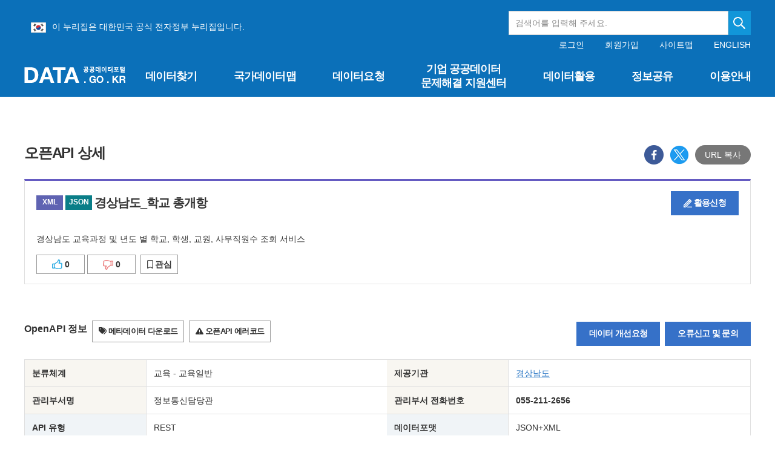

--- FILE ---
content_type: text/html;charset=UTF-8
request_url: https://www.data.go.kr/data/15062926/openapi.do?recommendDataYn=Y
body_size: 213824
content:







 


<!doctype html>
<html lang="ko">
	<head>
		<meta charset="UTF-8">
		<meta http-equiv="X-UA-Compatible" content="IE=edge" />
		<meta name="viewport" content="width=device-width, initial-scale=1.0, user-scalable=yes" />
		<meta name="format-detection" content="telephone=no">

		
		
			
				<meta name="title" property="og:title" content="경상남도_학교 총개항"/>
			
			
		

		
			
				<meta name="description" property="og:description" content="경상남도 교육과정 및 년도 별 학교, 학생, 교원, 사무직원수 조회 서비스"/>
			
			
		

		<meta name="url" property="og:url" content="https://www.data.go.kr/data/15062926/openapi.do"/>
		<meta name="type" property="og:type" content="website"/>
		<meta name="image" property="og:image" content="http://data.go.kr/images/biz/data-search/bg-nation.png">
		<link rel="icon" type="image/x-icon" href="/images/biz/DATA.png">

		<meta name="google-site-verification" content="bvyY6E17BJNPJP1TbX5pgXHq4N0tuRivFDVih6bRCXQ" />
		<meta name="naver-site-verification" content="dddd02420b56aeebf384a2b9b68a8d20a3bcd1c7" />
		<meta http-equiv="Content-Security-Policy" content="upgrade-insecure-requests">
		
			
				<title>경상남도_학교 총개항 | 공공데이터포털</title>
			
			
		

		
		
		



 
<!-- css -->
<link rel="stylesheet" href="/css/biz/cmm/tcs/import.css" media="all">
<link rel="stylesheet" href="/css/app.min.css?t=20260123_1550" media="all">

<!-- js -->
<script src="/js/biz/cmm/tcs/jquery-1.12.4.js"></script>
<script src="/js/biz/cmm/tcs/jquery-ui.1.12.1.js"></script>
<script src="/js/biz/cmm/tcs/jquery.easing.1.3.js"></script>
<script src="/js/biz/cmm/tcs/tooltipster.bundle.js"></script>
<script src="/js/biz/cmm/tcs/jquery.modal.js"></script>
<script src="/js/biz/cmm/tcs/dayjs.min.js"></script>
<script src="/js/biz/cmm/tcs/ui.common.js"></script>
<script src="/js/biz/cmm/tcs/swiper.min.js"></script>
	
	<!-- UI/UX팀 작업결과물 -->
		 
 
<!-- js -->
<script type="text/javascript" src="/js/biz/cmm/cmm/jquery.form.min.js"></script>					<!-- JQUERY form -->
<script type="text/javascript" src="/js/biz/cmm/cmm/placeholders.jquery.min.js"></script>			<!-- placeholder-->
<script type="text/javascript" src="/js/biz/cmm/cmm/script_codeSetting.js"></script>				<!-- 공통js : 공통코드 selectbox 세팅 -->
<script type="text/javascript" src="/js/biz/cmm/cmm/script_cmmFunction.js"></script>				<!-- 공통js : 공통 기능 -->
<script type="text/javascript" src="/js/biz/cmm/cmm/script_stringUtil.js"></script>					<!-- 공통js : 공통 문자열처리 -->
<script type="text/javascript" src="/js/biz/cmm/cmm/script_numberUtil.js"></script>					<!-- 공통js : 공통 숫자처리 -->
<script type="text/javascript" src="/js/biz/cmm/cmm/script_openSourceSetting.js"></script>			<!-- 공통js : 오픈소스 세팅 - -->
<script type="text/javascript" src="/js/biz/cmm/cmm/script_cmmPopup.js"></script>					<!-- 공통js : 공통 팝업 -->
<script type="text/javascript" src="/js/biz/cmm/cmm/moment.js"></script>							<!-- 공통js : 날짜 -->

<script type="text/javascript" src="/js/biz/cmm/cmm/loading.js"></script>			             	<!-- 임시 스크립트 : 로딩바 -->
<script type="text/javascript" src="/js/biz/cmm/cmm/underscore.js"></script>						<!-- 임시 스크립트 : 언더스코어 -->

<!-- css -->
<link rel="stylesheet" type="text/css" href="/css/biz/cmm/cmm/style_cmmCustom.css">   				<!-- 개발팀 공통 css  -->

<script src="//developers.kakao.com/sdk/js/kakao.min.js"></script> 									<!-- 공통js : 카카오 SDK  -->
<script src="https://cdnjs.cloudflare.com/ajax/libs/clipboard.js/2.0.0/clipboard.min.js"></script>  <!-- 공통js : copyJS  -->
<script type="text/javascript" src="/js/utils/fallback-image.js"></script>                                <!-- 공통js : 이미지 폴백 -->
<!-- Fine Uploader template w/ customization
  ====================================================================== -->
<script type="text/template" id="qq-template-validation">
        <div class="qq-uploader-selector qq-uploader">
            <div class="qq-total-progress-bar-container-selector qq-total-progress-bar-container">
                <div role="progressbar" aria-valuenow="0" aria-valuemin="0" aria-valuemax="100" class="qq-total-progress-bar-selector qq-progress-bar qq-total-progress-bar"></div>
            </div>
            <div class="qq-upload-button-selector qq-upload-button">
                <div>파일 선택</div>
            </div>
            <ul class="qq-upload-list-selector qq-upload-list" aria-live="polite" aria-relevant="additions removals">
                <li>
                    <div class="qq-progress-bar-container-selector">
                        <div role="progressbar" aria-valuenow="0" aria-valuemin="0" aria-valuemax="100" class="qq-progress-bar-selector qq-progress-bar"></div>
                    </div>
                    <span class="qq-upload-spinner-selector qq-upload-spinner"></span>
                    <img class="qq-thumbnail-selector" qq-max-size="100" qq-server-scale>
                    <span class="qq-upload-file-selector qq-upload-file"></span>
                    <span class="qq-upload-size-selector qq-upload-size"></span>
                    <button type="button" class="qq-btn qq-upload-cancel-selector qq-upload-cancel">[취소]</button>
                    <button type="button" class="qq-btn qq-upload-retry-selector qq-upload-retry">[재시도]</button>
                    <button type="button" class="qq-btn qq-upload-delete-selector qq-upload-delete">[삭제]</button>
                    <span role="status" class="qq-upload-status-text-selector qq-upload-status-text"></span>
                </li>
            </ul>
            <dialog class="qq-alert-dialog-selector">
                <div class="qq-dialog-message-selector"></div>
                <div class="qq-dialog-buttons">
                    <button type="button" class="qq-cancel-button-selector">[닫기]</button>
                </div>
            </dialog>
            <dialog class="qq-confirm-dialog-selector">
                <div class="qq-dialog-message-selector"></div>
                <div class="qq-dialog-buttons">
                    <button type="button" class="qq-cancel-button-selector">[아니오]</button>
                    <button type="button" class="qq-ok-button-selector">[예]</button>
                </div>
            </dialog>

            <dialog class="qq-prompt-dialog-selector">
                <div class="qq-dialog-message-selector"></div>
                <input type="text">
                <div class="qq-dialog-buttons">
                    <button type="button" class="qq-cancel-button-selector">[취소]</button>
                    <button type="button" class="qq-ok-button-selector">[확인]</button>
                </div>
            </dialog>
        </div>
</script>
 <script type="text/javascript">
//  document.domain = "data.go.kr";

	/**
    * document Ready
    */
	$(document).ready(function(){
		$('.date-from:text').each(function () {
			$(this).prop("readonly", "true");
		});
		$('.date-to:text').each(function () {
			$(this).prop("readonly", "true");
		});
		$('.date-picker-select:text').each(function () {
			$(this).prop("readonly", "true");
		});
		
	});
</script>

		<style>
			
			
			#header {position:relative;z-index:100;height: 160px;color:#fff;background-color:#0b70b9;}

			#header h1.logo {position:absolute;left:50%; top:70px; width:168px; height: 27px; margin:40px 0 0 -600px;padding: 0;}

			#header .gov-info {display: flex; margin: 0 auto; vertical-align: bottom; padding: 18px 0 0px 11px; box-sizing:border-box; max-width: 1200px; height: 64px;}
			#header .gov-info > ul {margin: 15px 0 0 0;}
			#header .gov-info > ul img { vertical-align: middle; margin-right: 10px;}
			#header .gov-info .gov-search {text-align: right;width: 400px;height: 40px;margin: 0px 0 0 auto;display: flex;}
			#header .gov-info .input-text {width:400px; height: 100%;}
			#header .gov-info .btn-search {overflow:hidden; display:block; right:0; top:0; width:40px; height:100%; text-indent:-9999px; background:#18a9ec url('/images/biz/main/btn-main-search2.png') no-repeat center;}
			#header .gov-info .gov-search .atcmp_wrap {position:absolute; text-align: left; top:60px; z-index:2; width:400px; background-color:#fff; color:#333; border-top:1px solid #396fe1;}

			#header .header-wrap {width:100%; height:100%; padding: 16px 0 0 0;}
			#header .header-wrap .util {position:absolute; left:50%; top:0; width:600px; margin: 67px 0 0 0; text-align:right; line-height:1.1;}

			#gnb ul.gnb-pc .depth2 {display:none; position:absolute;left:0; top: 160px;width:100%;margin:0;padding:0;background-color:#0b70b9;}
			@media all and (max-width:1024px){

				.inner-wrap {width:100%; max-width:100%;}

				#header {position:fixed; left:0; top:0; z-index:10; width:100%; height:86px;}

				#header h1.logo {position:absolute; left:20px; top:19px; width:116px; height:19px; margin:0; padding:0; margin-top: 30px;}
				#header h1.logo a {background-size:100% auto;}

				#header .btn-open-gnb {overflow:hidden; display:block; position:absolute; right:20px; top:20px; width:20px; height:17px; text-indent:-9999px; background:url('/images/biz/common/btn/btn-open-gnb.png') no-repeat 0 0; background-size:20px 17px; margin-top: 30px;}

				#header .header-wrap {float:none; display:block; overflow:hidden; overflow-y:auto; position:fixed; left:100%; top:0; width:100%; height:100%; padding:56px 0 0 0; background-color:#0b70b9; transition:left 0.1s ease-in-out;}
				#header .header-wrap.on {left:0;}
				#header .header-wrap .logo {position:absolute; left:20px; top:19px; width:116px; height:19px; margin:0; padding:0;}
				#header .header-wrap .logo a {overflow:hidden; display:block; width:100%; height:100%; text-indent:-9999px; background:url('/images/biz/common/logo/logo-top.png') no-repeat 0 0 / 100% auto;}

				#header .header-wrap .util {overflow:hidden; position:static; left:inherit; top:inherit; width:100%; height:auto; padding:20px 0 20px 0; font-size:1em; line-height:1.1; text-align:center; border:1px solid #2886c9; border-width:1px 0;}

				#header .header-wrap .util .login {float:none; display:inline-block;}
				#header .header-wrap .util .login a {float:none; margin:0 10px;}
				#header .header-wrap .util .login a:first-of-type {margin-left:0;}
				#header .header-wrap .util .login .before {float:none; display:inline-block;}
				#header .header-wrap .util .login .after {float:none;}
				#header .header-wrap .util .link {float:none; margin:0 0 0 10px; display:inline-block;}
				#header .header-wrap .util .link a {float:none; margin:0 10px;}
				#header .header-wrap .util .link a:first-of-type {margin-left:0;}

				#header .header-wrap .btn-close-gnb {overflow:hidden; display:block; position:absolute; right:20px; top:20px; width:16px; height:16px; text-indent:-9999px; background:url('/images/biz/common/btn/btn-close-gnb.png') no-repeat 0 0; background-size:16px 16px;}

				#header .gov-info { margin-left: 15px;  display: inline-block; vertical-align: middle; margin-right: 10px; padding: 9px 0 3px 0;  margin-bottom: 20px; box-sizing:border-box; text-align:left; font-size: 12px;}
				#header .gov-info img { vertical-align: bottom; margin-right: 10px;}
				#header .gov-info .gov-search {width: 45%; height: 30px; margin: 5px 0px 0px 130px;display: flex; position: absolute;}
				#header .gov-info .input-text {width: 100%; height: 100%; font-size:10px;}
				#header .gov-info .btn-search {overflow:hidden; display:block; right:0; top:0; width:30px; height:100%; text-indent:-9999px; background:#18a9ec url('/images/biz/main/btn-main-search2.png') no-repeat center;}
				#header .gov-info .gov-search .atcmp_wrap {position:absolute; text-align: left; top:86px; z-index:2; width:150px; background-color:#18a9ec; color:#fff; border-top:1px solid #396fe1;}

				/* gnb */
				#gnb {float:none; width:100%;}
				#gnb ul.gnb-pc {display:none;}

				#gnb ul.gnb-mb {display:block;}
				#gnb ul.gnb-mb > li {position:relative; margin:0; padding:0; border-bottom:1px solid #2886c9;}
				#gnb ul.gnb-mb > li:first-of-type {margin:0;}
				#gnb ul.gnb-mb > li > a {display:block; position:relative; height:56px; padding:0 20px; font-size:1.2857em; line-height:55px; font-weight:700; letter-spacing:-0.05em;}
				#gnb ul.gnb-mb > li > a:after {content:''; display:block; position:absolute; right:20px; top:50%; width:14px; height:8px; margin:-4px 0 0 0; padding:0; background:url('/images/biz/common/bg/bg-gnb-arr-mb.png') no-repeat 0 0 / 100% auto;}
				#gnb ul.gnb-mb > li > a:hover {color:#fff584; text-decoration:none;}
				#gnb ul.gnb-mb > li > a:focus {text-decoration:none;}
				#gnb ul.gnb-mb > li.active > a {color:#fff584;}
				#gnb ul.gnb-mb > li.active > a:after {transform:rotate(180deg);}
				#gnb ul.gnb-mb > li.active .depth2 {display:none;}

				#gnb ul.gnb-mb .depth2 {display:none; width:100%; margin:0; padding:0 0 20px 0;}
				#gnb ul.gnb-mb .depth2 a {color:#fff;}
				#gnb ul.gnb-mb .depth2 a:hover {color:#fff584; text-decoration:none;}
				#gnb ul.gnb-mb .depth2 a:focus {text-decoration:none;}
				#gnb ul.gnb-mb .depth2 ul {padding-left:38px;}
				#gnb ul.gnb-mb .depth2 ul li {margin-top:4px;}
				#gnb ul.gnb-mb .depth2 ul li:first-child {margin-top:0;}
				#gnb ul.gnb-mb .depth2 ul li a {font-size:1.0714em; letter-spacing:-0.05em;}
				#gnb ul.gnb-mb .depth2 ul li.active a {color:#fff584;}
				#gnb ul.gnb-mb .depth2 ul li:last-child .depth3 {padding-bottom:0;}

				#gnb ul.gnb-mb .depth3 {width:100%; margin:0; padding:5px 0 15px 0;}
				#gnb ul.gnb-mb .depth3 a {color:#fff;}
				#gnb ul.gnb-mb .depth3 a:hover {color:#fff584; text-decoration:none;}
				#gnb ul.gnb-mb .depth3 a:focus {text-decoration:none;}
				#gnb ul.gnb-mb .depth3 ul {padding-left:18px;}
				#gnb ul.gnb-mb .depth3 ul li {margin-top:4px;}
				#gnb ul.gnb-mb .depth3 ul li:first-child {margin-top:0;}
				#gnb ul.gnb-mb .depth3 ul li a {font-size:1em; letter-spacing:-0.05em;}
				#gnb ul.gnb-mb .depth3 ul li.active a {color:#fff584;}
			}
			@media all and (max-width:355px){
				#header .gov-info .gov-search {display:none;}
			}
			
			
			
		</style>
	</head>
	<body >
		<div class="skip">

			<a href="#contents" >콘텐츠 바로가기</a>

		</div>
		
		<div class="wrapper">
			
			<!-- 헤더+메뉴 -->
			






 
<script type="text/javascript">

    /**
     * document Ready
     */
    $(document).ready(function () {
        //현재메뉴 표시
        let currentMainMenuId = fn_getCookie("currentMainMenuId");
        setMenu(currentMainMenuId);

        window.addEventListener("resize", function () {
            let currentMainMenuId = fn_getCookie("currentMainMenuId");
            if(!fn_empty(currentMainMenuId)){
                if($(window).width() <= 1024){
                    currentMainMenuId = currentMainMenuId.replace("_pc", "_mb");
                    fn_setCookie("currentMainMenuId", currentMainMenuId,1);
                }else{
                    currentMainMenuId = currentMainMenuId.replace("_mb", "_pc");
                    fn_setCookie("currentMainMenuId", currentMainMenuId,1);
                }
            setMenu(currentMainMenuId);
            }
        })

        function setMenu(currentMainMenuId) {
            if (!fn_empty(currentMainMenuId)) {
                $("#" + currentMainMenuId).addClass("active");
                if(currentMainMenuId != undefined || currentMainMenuId != 'M0000000000') {
                    $("#" + currentMainMenuId).addClass("on");
                }
                $("#" + currentMainMenuId).parent().parent().parent().parent().addClass("active");
                if(currentMainMenuId != undefined || currentMainMenuId != 'M0000000000') {
                    $("#" + currentMainMenuId).parent().parent().parent().parent().addClass("on");
                }
                if (currentMainMenuId.includes("M02")) { // 마이페이지 관련 하부 메뉴
                    $("#" + currentMainMenuId).parent().parent().parent().parent().parent().addClass("active");
                    $("#" + currentMainMenuId).parent().parent().prev().addClass("active");
                    $("#" + currentMainMenuId).parent().parent().parent().parent().prevAll().addClass("active");
                    $("#" + currentMainMenuId).parent().parent().parent().parent().parent().parent().parent().addClass("active");
                }
            } else {
                $("#gnb").find(".active").each(function (idx, entry) {
                    $(this).removeClass("active");
                });
                $(".gnb-mb").find(".depth2").slideUp(1,'easeInOutExpo');
                $(".gnb-mb").find(".depth3").slideUp(1, 'easeInOutExpo');
                $(".gnb-mb").find(".depth4").slideUp(1, 'easeInOutExpo');
            }

            //하위메뉴 없는 경우 불필요한 태그 삭제
            $(".ulLower").each(function (idx, entry) {
                if ($(this).find("li").length === 0) {
                    $(this).parent().parent().remove();
                }
            });

            //마이페이지는 모바일 시 depth4 스타일 지정되므로 불필요한 태그 삭제는 별도로 동작
            $(".depth4").children('ul').each(function (idx, entry) {
                if ($(this).find("li").length === 0) {
                    $(this).parent().remove();
                }
            });
            
            // 마이페이지 모바일 depthg3 불필요한 태그 삭제 
            $(".arrow > ul > li").each(function (idx, entry) {
                if($(this).next().children("ul").children("li").length === 0){
                    $(this).remove();
                }
            })

            if($(window).width() <= 1024){
                $(".gnb-mb").find(".depth2").slideUp(1,'easeInOutExpo');
                $(".gnb-mb").find(".depth3").slideUp(1, 'easeInOutExpo');
                $(".gnb-mb").find(".depth4").slideUp(1, 'easeInOutExpo');
                $(".gnb-mb").find(".active").children(".depth2").slideDown(1, 'easeInOutExpo');
                $(".gnb-mb").find(".active").next(".depth3").slideDown(1, 'easeInOutExpo');
                $(".gnb-mb").find(".active").next(".depth4").slideDown(1, 'easeInOutExpo');
            }
        }

        $(document).tooltip();

        let mberId = "";
        let personalPolicyAgreeYn = "";
        let conditionAgreeYn = "";
        let checkUrl = window.location.href;

        if(mberId != "" && !checkUrl.includes("/checkAgreeYn.do")) {
            if(personalPolicyAgreeYn == "N") {
                showCheckAgreeVer2Popup();
            } else if(personalPolicyAgreeYn == "Y" && conditionAgreeYn == "N") {
                showCheckConditionAgreeVer2Popup();
            }
        }
    });

</script>
<header id="header" tabIndex="-1">
    
        
            <form action="/tcs/dss/selectDataSetList.do" method="get" id="searchHeaderFrm"
                  onSubmit="return false;">
                <div class="gov-info">
                    <ul>
                        <li>
                            <img src="/images/biz/common/logo/eg_logo.png" alt="eg(전자정부)">이 누리집은 대한민국
                            공식 전자정부 누리집입니다.
                        </li>
                    </ul>
                    <div class="gov-search">
                        <input type="search" id="keyword" name="keyword" title="검색어를 입력해 주세요"
                               onKeyup="fn_searchKeyup(this);" placeholder="검색어를 입력해 주세요." autocomplete="off"
                               class="input-text"/>
                        <button type="button" class="btn-search" onclick="fn_searchDataList();"
                                style="background-color:#1196d9;" title="검색하기">검색
                        </button>
                        <div id="autoCompleteDiv" class="atcmp_wrap suggest-wrap" style="display:none;">
                            자동완성 기능<br/>자동완성 기능
                        </div>
                    </div>
                </div>
            </form>
        
        
    
    <div class="inner-wrap">


        <h1 class="logo"><a href="/index.do" title="홈페이지 바로가기">공공데이터포털</a></h1>

        <button type="button" class="btn-open-gnb just-mb">메뉴보기</button>

        <div class="header-wrap">
            <p class="logo just-mb"><a href="/index.do">공공데이터포털</a></p>

            <div class="util">
                
                
                
                <div class="login">
                    
                        <!-- 로그인 전 -->
                        <div class="before">
                            <a href="javascript:window.location.href='/uim/login/loginView.do';"
                               title="로그인 이동">로그인</a>
                            <a href="javascript:window.location.href='/uim/login/signupView.do';"
                               title="회원가입 이동">회원가입</a>
                        </div>
                    

                    
                </div>

                <div class="link">
                    <a href="javascript:window.location.href='/cmm/cmm/siteMap.do';" class=""
                       title="사이트맵 이동">사이트맵</a>
                    <a href="/en/index.do" class="en-link" title="영문으로 보기">ENGLISH</a>
                </div>
            </div>

            <nav id="gnb">
                <!-- pc 일때 gnb : 링크 pc, mb 일때 둘다 넣어주세요 -->
                <ul class="gnb-pc">
                    
                        <li id="M0001000000_pc">
                            
                                
                                
                                
                                    <a class="upperMenu" href="#" title="데이터찾기 페이지로 이동"
                                       onClick="javascript:fn_movePage(this, 'M0001000000_pc','/');">데이터찾기</a>
                                
                            
                            <div class="depth2">
                                <div class="wrap" style="width: 1230px;">
                                    <p class="tit">데이터찾기<i
                                            class="iconset ico-arr-gnb-depth2"></i></p>
                                    <ul class="ulLower">
                                        
                                            
                                                <li id="M0001010000_pc"><a href="#"
                                                                                                     onClick="javascript:fn_movePage(this, 'M0001010000_pc','/tcs/dss/selectDataSetList.do');"
                                                                                                     title="데이터목록 페이지로 이동">데이터목록</a></li>
                                            
                                        
                                            
                                                <li id="M0001020000_pc"><a href="#"
                                                                                                     onClick="javascript:fn_movePage(this, 'M0001020000_pc','/tcs/eds/selectCoreDataListView.do');"
                                                                                                     title="국가중점데이터 페이지로 이동">국가중점데이터</a></li>
                                            
                                        
                                            
                                                <li id="M0001030000_pc"><a href="#"
                                                                                                     onClick="javascript:fn_movePage(this, 'M0001030000_pc','/tcs/eds/idt/selectIssueDataList.do');"
                                                                                                     title="이슈 및 추천데이터 페이지로 이동">이슈 및 추천데이터</a></li>
                                            
                                        
                                            
                                        
                                            
                                        
                                            
                                        
                                            
                                        
                                            
                                        
                                            
                                        
                                            
                                        
                                            
                                        
                                            
                                        
                                            
                                        
                                            
                                        
                                            
                                        
                                            
                                        
                                            
                                        
                                            
                                        
                                            
                                        
                                    </ul>
                                </div>
                            </div>
                        </li>
                    
                        <li id="M0006000000_pc">
                            
                                
                                    <a class="upperMenu" href="#"
                                       onClick="javascript:fn_movePage(this, 'M0006000000_pc','/tcs/opd/ndm/view.do');"
                                       title="국가데이터맵 페이지로 이동">국가데이터맵</a>
                                
                                
                                
                            
                            <div class="depth2">
                                <div class="wrap" style="width: 1230px;">
                                    <p class="tit">국가데이터맵<i
                                            class="iconset ico-arr-gnb-depth2"></i></p>
                                    <ul class="ulLower">
                                        
                                            
                                        
                                            
                                        
                                            
                                        
                                            
                                        
                                            
                                        
                                            
                                        
                                            
                                        
                                            
                                        
                                            
                                        
                                            
                                        
                                            
                                        
                                            
                                        
                                            
                                        
                                            
                                        
                                            
                                        
                                            
                                        
                                            
                                        
                                            
                                        
                                            
                                        
                                    </ul>
                                </div>
                            </div>
                        </li>
                    
                        <li id="M0002000000_pc">
                            
                                
                                
                                
                                    <a class="upperMenu" href="#" title="데이터요청 페이지로 이동"
                                       onClick="javascript:fn_movePage(this, 'M0002000000_pc','/');">데이터요청</a>
                                
                            
                            <div class="depth2">
                                <div class="wrap" style="width: 1230px;">
                                    <p class="tit">데이터요청<i
                                            class="iconset ico-arr-gnb-depth2"></i></p>
                                    <ul class="ulLower">
                                        
                                            
                                        
                                            
                                        
                                            
                                        
                                            
                                                <li id="M0002010000_pc"><a href="#"
                                                                                                     onClick="javascript:fn_movePage(this, 'M0002010000_pc','/tcs/dor/insertDataOfferReqstProcssView.do');"
                                                                                                     title="공공데이터 제공신청 페이지로 이동">공공데이터 제공신청</a></li>
                                            
                                        
                                            
                                                <li id="M0002020000_pc"><a href="#"
                                                                                                     onClick="javascript:fn_movePage(this, 'M0002020000_pc','/tcs/dor/insertTrublMdatReqstProcssView.do');"
                                                                                                     title="분쟁조정 신청 페이지로 이동">분쟁조정 신청</a></li>
                                            
                                        
                                            
                                        
                                            
                                        
                                            
                                        
                                            
                                        
                                            
                                        
                                            
                                        
                                            
                                        
                                            
                                        
                                            
                                        
                                            
                                        
                                            
                                        
                                            
                                        
                                            
                                        
                                            
                                        
                                    </ul>
                                </div>
                            </div>
                        </li>
                    
                        <li id="M0008000000_pc">
                            
                                
                                
                                    <a class="upperMenu text-center d-flex align-items-center justify-content-center h-100 w-100" href="#"
                                       onClick="javascript:fn_movePage(this, 'M0008000000_pc','/problem/main.do');"
                                       title="기업 공공데이터 문제해결 지원센터 페이지로 이동" style="white-space: normal; line-height: 1.3;">기업 공공데이터 <br>문제해결 지원센터</a>
                                
                                
                            
                            <div class="depth2">
                                <div class="wrap" style="width: 1230px;">
                                    <p class="tit">기업 공공데이터 문제해결 지원센터<i
                                            class="iconset ico-arr-gnb-depth2"></i></p>
                                    <ul class="ulLower">
                                        
                                            
                                        
                                            
                                        
                                            
                                        
                                            
                                        
                                            
                                        
                                            
                                        
                                            
                                        
                                            
                                        
                                            
                                        
                                            
                                        
                                            
                                        
                                            
                                        
                                            
                                        
                                            
                                        
                                            
                                        
                                            
                                        
                                            
                                        
                                            
                                        
                                            
                                        
                                    </ul>
                                </div>
                            </div>
                        </li>
                    
                        <li id="M0003000000_pc">
                            
                                
                                
                                
                                    <a class="upperMenu" href="#" title="데이터활용 페이지로 이동"
                                       onClick="javascript:fn_movePage(this, 'M0003000000_pc','/');">데이터활용</a>
                                
                            
                            <div class="depth2">
                                <div class="wrap" style="width: 1230px;">
                                    <p class="tit">데이터활용<i
                                            class="iconset ico-arr-gnb-depth2"></i></p>
                                    <ul class="ulLower">
                                        
                                            
                                        
                                            
                                        
                                            
                                        
                                            
                                        
                                            
                                        
                                            
                                                <li id="M0003060000_pc"><a href="#"
                                                                                                     onClick="javascript:fn_movePage(this, 'M0003060000_pc','/tcs/vas/selectVisualizationListView.do');"
                                                                                                     title="공공데이터 시각화 페이지로 이동">공공데이터 시각화</a></li>
                                            
                                        
                                            
                                                <li id="M0003040000_pc"><a href="#"
                                                                                                     onClick="javascript:fn_movePage(this, 'M0003040000_pc','/tcs/lms/mpm/memberMapList.do');"
                                                                                                     title="국민참여지도 페이지로 이동">국민참여지도</a></li>
                                            
                                        
                                            
                                                <li id="M0003010000_pc"><a href="#"
                                                                                                     onClick="javascript:fn_movePage(this, 'M0003010000_pc','/tcs/puc/selectPublicUseCaseListView.do');"
                                                                                                     title="공공데이터 활용사례 페이지로 이동">공공데이터 활용사례</a></li>
                                            
                                        
                                            
                                                <li id="M0003070000_pc"><a href="#"
                                                                                                     onClick="javascript:fn_movePage(this, 'M0003070000_pc','/tcs/eds/ctm/selectContestDataList.do');"
                                                                                                     title="공공데이터 우수사례 페이지로 이동">공공데이터 우수사례</a></li>
                                            
                                        
                                            
                                        
                                            
                                        
                                            
                                        
                                            
                                        
                                            
                                        
                                            
                                        
                                            
                                        
                                            
                                        
                                            
                                        
                                            
                                        
                                    </ul>
                                </div>
                            </div>
                        </li>
                    
                        <li id="M0004000000_pc">
                            
                                
                                
                                
                                    <a class="upperMenu" href="#" title="정보공유 페이지로 이동"
                                       onClick="javascript:fn_movePage(this, 'M0004000000_pc','/');">정보공유</a>
                                
                            
                            <div class="depth2">
                                <div class="wrap" style="width: 1230px;">
                                    <p class="tit">정보공유<i
                                            class="iconset ico-arr-gnb-depth2"></i></p>
                                    <ul class="ulLower">
                                        
                                            
                                        
                                            
                                        
                                            
                                        
                                            
                                        
                                            
                                        
                                            
                                        
                                            
                                        
                                            
                                        
                                            
                                        
                                            
                                                <li id="M0004060000_pc"><a href="#"
                                                                                                     onClick="javascript:fn_movePage(this, 'M0004060000_pc','/bbs/dnb/selectDeveloperNetworkListView.do');"
                                                                                                     title="개발자 네트워크 페이지로 이동">개발자 네트워크</a></li>
                                            
                                        
                                            
                                                <li id="M0004050000_pc"><a href="#"
                                                                                                     onClick="javascript:fn_movePage(this, 'M0004050000_pc','/bbs/dsb/selectDataShareContentsListView.do');"
                                                                                                     title="데이터 공유하기 페이지로 이동">데이터 공유하기</a></li>
                                            
                                        
                                            
                                                <li id="M0004040000_pc"><a href="#"
                                                                                                     onClick="javascript:fn_movePage(this, 'M0004040000_pc','/bbs/ntc/selectNoticeListView.do');"
                                                                                                     title="공지사항 페이지로 이동">공지사항</a></li>
                                            
                                        
                                            
                                                <li id="M0004020000_pc"><a href="#"
                                                                                                     onClick="javascript:fn_movePage(this, 'M0004020000_pc','/bbs/rcr/selectRecsroomList.do');"
                                                                                                     title="자료실 페이지로 이동">자료실</a></li>
                                            
                                        
                                            
                                                <li id="M0004030000_pc"><a href="#"
                                                                                                     onClick="javascript:fn_movePage(this, 'M0004030000_pc','/bbs/faq/selectFaqList.do');"
                                                                                                     title="문의하기 페이지로 이동">문의하기</a></li>
                                            
                                        
                                            
                                                <li id="M0004070000_pc"><a href="#"
                                                                                                     onClick="javascript:fn_movePage(this, 'M0004070000_pc','/bbs/cnm/selectCardNewsListView.do');"
                                                                                                     title="포털뉴스 페이지로 이동">포털뉴스</a></li>
                                            
                                        
                                            
                                        
                                            
                                        
                                            
                                        
                                            
                                        
                                    </ul>
                                </div>
                            </div>
                        </li>
                    
                        <li id="M0005000000_pc">
                            
                                
                                
                                
                                    <a class="upperMenu" href="#" title="이용안내 페이지로 이동"
                                       onClick="javascript:fn_movePage(this, 'M0005000000_pc','/');">이용안내</a>
                                
                            
                            <div class="depth2">
                                <div class="wrap" style="width: 1230px;">
                                    <p class="tit">이용안내<i
                                            class="iconset ico-arr-gnb-depth2"></i></p>
                                    <ul class="ulLower">
                                        
                                            
                                        
                                            
                                        
                                            
                                        
                                            
                                        
                                            
                                        
                                            
                                        
                                            
                                        
                                            
                                        
                                            
                                        
                                            
                                        
                                            
                                        
                                            
                                        
                                            
                                        
                                            
                                        
                                            
                                        
                                            
                                                <li id="M0005040000_pc"><a href="#"
                                                                                                     onClick="javascript:fn_movePage(this, 'M0005040000_pc','/ugs/selectPublicDataUseGuideView.do');"
                                                                                                     title="공공데이터 이용가이드 페이지로 이동">공공데이터 이용가이드</a></li>
                                            
                                        
                                            
                                                <li id="M0005010000_pc"><a href="#"
                                                                                                     onClick="javascript:fn_movePage(this, 'M0005010000_pc','/ugs/selectPortalInfoView.do');"
                                                                                                     title="공공데이터포털 소개 페이지로 이동">공공데이터포털 소개</a></li>
                                            
                                        
                                            
                                                <li id="M0005020000_pc"><a href="#"
                                                                                                     onClick="javascript:fn_movePage(this, 'M0005020000_pc','/ugs/selectPortalPolicyView.do');"
                                                                                                     title="공공데이터 정책 페이지로 이동">공공데이터 정책</a></li>
                                            
                                        
                                            
                                                <li id="M0005030000_pc"><a href="#"
                                                                                                     onClick="javascript:fn_movePage(this, 'M0005030000_pc','/ugs/selectPublicDataQlityView.do');"
                                                                                                     title="공공데이터 품질관리 페이지로 이동">공공데이터 품질관리</a></li>
                                            
                                        
                                    </ul>
                                </div>
                            </div>
                        </li>
                    
                </ul>

                <!-- 모바일 일때 gnb : 링크 pc, mb 일때 둘다 넣어주세요 -->
                <!-- 모바일 일때 국가데이터맵은 서비스 하지않음 -->
                <ul class="gnb-mb">
                    
                        
                            <li id="M0001000000_mb">
                                <a class='upperMenu' href="#"
                                   onClick="javascript:fn_movePage(this, 'M0001000000_mb','/',true);">데이터찾기</a>
                                <div class="depth2">
                                    <div class="wrap">
                                        <ul class="ulLower">
                                            
                                                
                                                    <li id="M0001010000_mb"><a href="#"
                                                                                                         onClick="javascript:fn_movePage(this,'M0001010000_mb','/tcs/dss/selectDataSetList.do');">데이터목록</a></li>
                                                
                                            
                                                
                                                    <li id="M0001020000_mb"><a href="#"
                                                                                                         onClick="javascript:fn_movePage(this,'M0001020000_mb','/tcs/eds/selectCoreDataListView.do');">국가중점데이터</a></li>
                                                
                                            
                                                
                                                    <li id="M0001030000_mb"><a href="#"
                                                                                                         onClick="javascript:fn_movePage(this,'M0001030000_mb','/tcs/eds/idt/selectIssueDataList.do');">이슈 및 추천데이터</a></li>
                                                
                                            
                                                
                                            
                                                
                                            
                                                
                                            
                                                
                                            
                                                
                                            
                                                
                                            
                                                
                                            
                                                
                                            
                                                
                                            
                                                
                                            
                                                
                                            
                                                
                                            
                                                
                                            
                                                
                                            
                                                
                                            
                                                
                                            
                                        </ul>
                                    </div>
                                </div>
                            </li>
                        
                    
                        
                    
                        
                            <li id="M0002000000_mb">
                                <a class='upperMenu' href="#"
                                   onClick="javascript:fn_movePage(this, 'M0002000000_mb','/',true);">데이터요청</a>
                                <div class="depth2">
                                    <div class="wrap">
                                        <ul class="ulLower">
                                            
                                                
                                            
                                                
                                            
                                                
                                            
                                                
                                                    <li id="M0002010000_mb"><a href="#"
                                                                                                         onClick="javascript:fn_movePage(this,'M0002010000_mb','/tcs/dor/insertDataOfferReqstProcssView.do');">공공데이터 제공신청</a></li>
                                                
                                            
                                                
                                                    <li id="M0002020000_mb"><a href="#"
                                                                                                         onClick="javascript:fn_movePage(this,'M0002020000_mb','/tcs/dor/insertTrublMdatReqstProcssView.do');">분쟁조정 신청</a></li>
                                                
                                            
                                                
                                            
                                                
                                            
                                                
                                            
                                                
                                            
                                                
                                            
                                                
                                            
                                                
                                            
                                                
                                            
                                                
                                            
                                                
                                            
                                                
                                            
                                                
                                            
                                                
                                            
                                                
                                            
                                        </ul>
                                    </div>
                                </div>
                            </li>
                        
                    
                        
                            <li id="M0008000000_mb">
                                <a class='upperMenu' href="#"
                                   onClick="javascript:fn_movePage(this, 'M0008000000_mb','/problem/main.do',true);">기업 공공데이터 문제해결 지원센터</a>
                                <div class="depth2">
                                    <div class="wrap">
                                        <ul class="ulLower">
                                            
                                                
                                            
                                                
                                            
                                                
                                            
                                                
                                            
                                                
                                            
                                                
                                            
                                                
                                            
                                                
                                            
                                                
                                            
                                                
                                            
                                                
                                            
                                                
                                            
                                                
                                            
                                                
                                            
                                                
                                            
                                                
                                            
                                                
                                            
                                                
                                            
                                                
                                            
                                        </ul>
                                    </div>
                                </div>
                            </li>
                        
                    
                        
                            <li id="M0003000000_mb">
                                <a class='upperMenu' href="#"
                                   onClick="javascript:fn_movePage(this, 'M0003000000_mb','/',true);">데이터활용</a>
                                <div class="depth2">
                                    <div class="wrap">
                                        <ul class="ulLower">
                                            
                                                
                                            
                                                
                                            
                                                
                                            
                                                
                                            
                                                
                                            
                                                
                                                    <li id="M0003060000_mb"><a href="#"
                                                                                                         onClick="javascript:fn_movePage(this,'M0003060000_mb','/tcs/vas/selectVisualizationListView.do');">공공데이터 시각화</a></li>
                                                
                                            
                                                
                                                    <li id="M0003040000_mb"><a href="#"
                                                                                                         onClick="javascript:fn_movePage(this,'M0003040000_mb','/tcs/lms/mpm/memberMapList.do');">국민참여지도</a></li>
                                                
                                            
                                                
                                                    <li id="M0003010000_mb"><a href="#"
                                                                                                         onClick="javascript:fn_movePage(this,'M0003010000_mb','/tcs/puc/selectPublicUseCaseListView.do');">공공데이터 활용사례</a></li>
                                                
                                            
                                                
                                                    <li id="M0003070000_mb"><a href="#"
                                                                                                         onClick="javascript:fn_movePage(this,'M0003070000_mb','/tcs/eds/ctm/selectContestDataList.do');">공공데이터 우수사례</a></li>
                                                
                                            
                                                
                                            
                                                
                                            
                                                
                                            
                                                
                                            
                                                
                                            
                                                
                                            
                                                
                                            
                                                
                                            
                                                
                                            
                                                
                                            
                                        </ul>
                                    </div>
                                </div>
                            </li>
                        
                    
                        
                            <li id="M0004000000_mb">
                                <a class='upperMenu' href="#"
                                   onClick="javascript:fn_movePage(this, 'M0004000000_mb','/',true);">정보공유</a>
                                <div class="depth2">
                                    <div class="wrap">
                                        <ul class="ulLower">
                                            
                                                
                                            
                                                
                                            
                                                
                                            
                                                
                                            
                                                
                                            
                                                
                                            
                                                
                                            
                                                
                                            
                                                
                                            
                                                
                                                    <li id="M0004060000_mb"><a href="#"
                                                                                                         onClick="javascript:fn_movePage(this,'M0004060000_mb','/bbs/dnb/selectDeveloperNetworkListView.do');">개발자 네트워크</a></li>
                                                
                                            
                                                
                                                    <li id="M0004050000_mb"><a href="#"
                                                                                                         onClick="javascript:fn_movePage(this,'M0004050000_mb','/bbs/dsb/selectDataShareContentsListView.do');">데이터 공유하기</a></li>
                                                
                                            
                                                
                                                    <li id="M0004040000_mb"><a href="#"
                                                                                                         onClick="javascript:fn_movePage(this,'M0004040000_mb','/bbs/ntc/selectNoticeListView.do');">공지사항</a></li>
                                                
                                            
                                                
                                                    <li id="M0004020000_mb"><a href="#"
                                                                                                         onClick="javascript:fn_movePage(this,'M0004020000_mb','/bbs/rcr/selectRecsroomList.do');">자료실</a></li>
                                                
                                            
                                                
                                                    <li id="M0004030000_mb"><a href="#"
                                                                                                         onClick="javascript:fn_movePage(this,'M0004030000_mb','/bbs/faq/selectFaqList.do');">문의하기</a></li>
                                                
                                            
                                                
                                                    <li id="M0004070000_mb"><a href="#"
                                                                                                         onClick="javascript:fn_movePage(this,'M0004070000_mb','/bbs/cnm/selectCardNewsListView.do');">포털뉴스</a></li>
                                                
                                            
                                                
                                            
                                                
                                            
                                                
                                            
                                                
                                            
                                        </ul>
                                    </div>
                                </div>
                            </li>
                        
                    
                        
                            <li id="M0005000000_mb">
                                <a class='upperMenu' href="#"
                                   onClick="javascript:fn_movePage(this, 'M0005000000_mb','/',true);">이용안내</a>
                                <div class="depth2">
                                    <div class="wrap">
                                        <ul class="ulLower">
                                            
                                                
                                            
                                                
                                            
                                                
                                            
                                                
                                            
                                                
                                            
                                                
                                            
                                                
                                            
                                                
                                            
                                                
                                            
                                                
                                            
                                                
                                            
                                                
                                            
                                                
                                            
                                                
                                            
                                                
                                            
                                                
                                                    <li id="M0005040000_mb"><a href="#"
                                                                                                         onClick="javascript:fn_movePage(this,'M0005040000_mb','/ugs/selectPublicDataUseGuideView.do');">공공데이터 이용가이드</a></li>
                                                
                                            
                                                
                                                    <li id="M0005010000_mb"><a href="#"
                                                                                                         onClick="javascript:fn_movePage(this,'M0005010000_mb','/ugs/selectPortalInfoView.do');">공공데이터포털 소개</a></li>
                                                
                                            
                                                
                                                    <li id="M0005020000_mb"><a href="#"
                                                                                                         onClick="javascript:fn_movePage(this,'M0005020000_mb','/ugs/selectPortalPolicyView.do');">공공데이터 정책</a></li>
                                                
                                            
                                                
                                                    <li id="M0005030000_mb"><a href="#"
                                                                                                         onClick="javascript:fn_movePage(this,'M0005030000_mb','/ugs/selectPublicDataQlityView.do');">공공데이터 품질관리</a></li>
                                                
                                            
                                        </ul>
                                    </div>
                                </div>
                            </li>
                        
                    
                    <!-- 모바일 일때 마이페이지 메뉴도 제공 -->
                    
                </ul>
            </nav>
            <button type="button" class="btn-close-gnb just-mb">메뉴보기</button>
        </div>
    </div>
</header>
<script src="/js/utils/check-agree-popup.min.js"></script>
<script type="text/javascript">

    /**
     * 페이지 이동
     * @param  : menuId - 메뉴 ID
     * @param  : menuUrl - 이동 menuUrl
     * @return : 없음
     */
    function fn_movePage(obj, menuId, menuUrl) {

        if (fn_empty(menuUrl)) return;

        //상위메뉴가 아닌 경우만 URL 호출
        if ($(obj).prop("class") != "upperMenu") {
            if (menuUrl == "/") {
                alert("서비스 준비중입니다.");
                return;
            }

            fn_setCookie("currentMainMenuId", menuId, 1);
            menuId = menuId.replace("_mb","")
            fn_setCookie("currentMyMenuId", menuId, 1);
            if (menuUrl == "/ssoMyPage") {
                getMypageUrl();
                return;
            } else {
                document.location.href = menuUrl;

            }
            //상위메뉴면서 하위메뉴가 없는 경우, URL 호출
        } else {
            if ($(obj).next().length == 0) {
                if (menuUrl == "/") {
                    alert("서비스 준비중입니다.");
                    return;
                } else {
                    fn_setCookie("currentMainMenuId", menuId, 1);
                    menuId = menuId.replace("_mb","")
                    fn_setCookie("currentMyMenuId", menuId, 1);

                    if (menuUrl == "/ssoMyPage") {
                        getMypageUrl();
                        return;
                    } else {
                        document.location.href = menuUrl;

                    }

                }

            }
        }
    }

    function getMypageUrl() {
        $.ajax({
            url		: "/iim/api/myPageUrl.do",
            success	: function(data) {
                var jsonObj	= JSON.parse(data);
                //console.log(jsonObj);
                if(jsonObj.result) {
                    location.href = jsonObj.url;
                } else {
                    alert("마이페이지로 이동 할 수 없습니다. 문제가 계속 될 경우 관리자에게 문의하여 주세요.");
                }
            }
        })
    }

    /*
    * 검색
    */
    function fn_searchDataList() {

        if (!checkCloseRoundBrackets($('#keyword').val())) {
            alert('괄호를 닫거나, 제거한 후 재검색하여 주시기 바랍니다');
            return false;
        }

        if (checkSpecial($('#keyword').val())) {
            alert('해당 특수문자는 검색에서 사용될 수 없습니다. 특수문자를 제외하고 재검색하여 주시기 바랍니다.');
            return false;
        }

        $('#searchHeaderFrm').attr("onSubmit", "");
        $('#searchHeaderFrm').submit();
    }

    /*
    * 검색 텍스트 영역 키다운 이벤트
    */
    function fn_searchKeyup(target) {
        var searchKeyword = target.value;

        if (event.keyCode === 13) {
            fn_searchDataList();
            return;
        }

        fn_autoComplete(searchKeyword);
    }

    /*
    * 자동완성
    */
    function fn_autoComplete(searchKeyword) {

        var dataObj = {
            keyword: searchKeyword
        }

        $.ajax({
            "url": "/tcs/dss/selectAutoComplete.do",
            "data": dataObj,

            success: function (data) {
                var dataArr = JSON.parse(data);
                var $autoCompleteDiv = $("#autoCompleteDiv");

                if (dataArr.length > 0) {
                    $autoCompleteDiv.show();
                    $autoCompleteDiv.html("");

                    for (var i = 0; i < dataArr.length; i++) {
                        var tempObj = dataArr[i];

                        $autoCompleteDiv.append("<p onclick='fn_autoCompleteClick(\"" + tempObj.text + "\")'>" + tempObj.text + "</p>");
                    }

                } else {
                    $autoCompleteDiv.hide();
                }
            }
        })
    }

    /*
    * 자동완성 텍스트 클릭시 호출 메서드
    */
    function fn_autoCompleteClick(keyword) {
        $("#keyword").val(keyword);

        fn_searchData();
    }

    function moveMyPage() {
        window.location = '/iim/main/mypageMain.do';
    }

    // 특수문자 체크
    function checkSpecial(str) {
        const regExp = /[!?@#$%^&*:;-=~{}<>\[\]\|\\\"\'\,\.\/\`\₩]/g;
        return regExp.test(str);
    }

    // 소괄호 닫힘 체크
    function checkCloseRoundBrackets(str) {
        //결과 초기값 true
        var result = true;
        //괄호만 넣을 빈 배열 생성
        var s_arr = [];
        var map = {
            '(': ')',
            '[': ']',
            '{': '}'
        }
        for (var i = 0; i < str.length; i++) {
            //문자열 str 의 ( 만 추출해서 배열에 담는다.
            if (str[i] === "(" || str[i] === "[" || str[i] === "{") {
                s_arr.push(str[i]);
            } else if (str[i] === ")" || str[i] === "]" || str[i] === "}") {
                //닫는 괄호가 나오면 여는괄호 모아둔데 가장 바깥꺼를 s_key로 담고 지금 str[i] 와 비교
                var s_key = s_arr.pop();
                if (str[i] !== map[s_key]) {
                    return false;
                }
            }
        }

        //남은 (가 있어도 false
        if (s_arr.length !== 0) {
            result = false;
        }

        return result;
    }
</script>

			
			<!-- 임시 스타일 지정 -->
			<div class="container">
				
					<!-- 본문 상단 네비게이터 : 메인화면에서 표출 X-->
					






 <script type="text/javascript">
	
	/**
	 * document Ready
	 */
	$(document).ready(function(){
		
		//현재메뉴 표시
		var currentMenuId = fn_getCookie("currentMainMenuId");
		if(!fn_empty(currentMenuId)){
			//depth1
			$(".location > .locationDepth1").text($('#gnb > ul > li.active > a').text());
			//depth2
			// $(".location > .locationDepth2").text($('#gnb > ul > li.active > .depth2').find('.active').text());
			$(".location > .locationDepth2").append($('#gnb > ul > li.active > .depth2').find('li.active').html());
			//depth3
			$(".location > .locationDepth3").append($('#gnb > ul > li.active > .depth2').find('.active').next().find('.active').html());
			//depth4
			$(".location > .locationDepth4").append($('#gnb > ul > li.active > .depth2').find('.active').next().find('.active').next().find('.active').html());

			$(".location > .locationDepth1").show();
			$(".location > .locationDepth2").show();
			$(".location > .locationDepth3").show();
			$(".location > .locationDepth4").show();
		} else {
			$(".location").hide();
		}

		$(".location").find("span:empty").remove(); // span중 빈 값 삭제
		$(".location").find("span:last").css("font-weight","700"); // 마지막값 설정
		
	});
 
</script>
			<div class="location">
				<span><a href="/index.do">홈</a></span>
				<span class="locationDepth1"><a href=""></a></span>
				<span class="locationDepth2"></span>
				<span class="locationDepth3"></span>
				<span class="locationDepth4"></span>
			</div>
				
				
				<!-- url에 '/iim/' 또는 '/mypage/'이 포함되어있으면 마이페이지 왼쪽메뉴 표시 -->
				
				
					
					
						<div class="content-layout">
							<div id="contents">
								<!-- 본문 -->
								






 <link rel="stylesheet" type="text/css" href="/css/common/swagger-ui.css">
<script src="/js/swagger-v4/swagger-ui-bundle.js"></script>
<script src="/js/swagger-v4/swagger-ui-standalone-preset.js"></script>







 




    
    
    
    
        
            
            
                
            
        
    


<script type="application/ld+json">
    {
        "@context":"https://schema.org/",
        "@type":"Dataset",
        "name":"경상남도_학교 총개항",
        "description":"경상남도 교육과정 및 년도 별 학교, 학생, 교원, 사무직원수 조회 서비스",
        "url": "https://data.go.kr/data/15062926/openapi.do",
        "keywords":[
            "경상남도,학교,총개항"
        ],
        "license" : "https://data.go.kr/ugs/selectPortalPolicyView.do",
        "creator":{
            "@type":"Organization",
            "name":"경상남도",
            "contactPoint":{
                "@type":"ContactPoint",
                "contactType": "정보통신담당관",
                "telephone":"+82-0552112656"
            }
        },
        "dateCreated": "2020-08-07",
        "dateModified": "2020-08-07",
        "datePublished": "2020-08-07",
        "includedInDataCatalog":{
            "@type":"DataCatalog",
            "name":"data.go.kr"
        },
        "distribution":[
            {
                "@type":"DataDownload",
                "encodingFormat":"JSON+XML",
                "contentUrl": "https://data.go.kr/data/15062926/openapi.do"
            }
        ]
    }
</script>
<script type="text/javascript" src="/js/biz/dss/script_errorReport.js"></script>
<script type="text/javascript" src="/js/biz/dss/script_dataOfferReqst.js"></script>
<script type="text/javascript">

    var mberTy;
    window.onload = function() {
        var tyDetailCode = 'PRDE02';
        if(tyDetailCode == 'PRDE02') {
            var swaggerUrl = '';
            var swaggerJson = ``;
            var publicDataPk = '15062926';
            var mberId = '';
            mberTy = '';

            $.ajax({
                url: "/uim/cmm/selectMberInfo.json",
                type: "POST",
                data: {"mberId": mberId},
                dataType: "json",
                success: function (result) {
                    if(result.loginVO != null) {
                        mberTy = result.loginVO.mberTy;

                    }

                },
                error: function (err) {
                    console.log(err);
                }
            });

            $("#confirmY").on("click", function() {
                apiRequestForm(mberTy, publicDataPk, 'Y');
            });

            $("#confirmN").on("click", function() {
                apiRequestForm(mberTy, publicDataPk, 'N');
            });

            var data = {
                deepLinking: true,
                presets: [
                    SwaggerUIBundle.presets.apis,
                    SwaggerUIStandalonePreset
                ],
                plugins: [
                    SwaggerUIBundle.plugins.DownloadUrl
                ],
                layout: "StandaloneLayout"
            };
            if(swaggerUrl !== '') {
                data.dom_id = '#swagger-ui';
                data.url = swaggerUrl;
            }
            if(swaggerJson !== '') {
                data.dom_id = '#api-swagger';
                data.spec = JSON.parse(swaggerJson);
            }

            window.ui = SwaggerUIBundle(data);

            if(swaggerUrl !== '') {
                data.dom_id = '#swagger-ui-mobile';
                data.url = swaggerUrl;
            }
            if(swaggerJson !== '') {
                data.dom_id = '#api-swagger-mobile';
                data.spec = JSON.parse(swaggerJson);
            }

            window.ui = SwaggerUIBundle(data);

        }
    };

</script>

<!-- page-title-area -->
<div class="page-title-area">
    <h2 class="tit just-pc">오픈API 상세</h2>










    <div class="sns-share orgSearch">

        <div class="fb-share-button" data-href="https://www.data.go.kr/" data-layout="button_count"
             style="display:block; float:left; width:32px; height:32px; margin:0 0 0 10px; padding:0; border:0; background-color:transparent;">
            <a href="#" class="fb-xfml-parse-ignore" onclick="fn_SetParamSns('facebook');" title="페이스북 공유 새창 열기">
                <i class="iconset ico-facebook">페이스북</i>
            </a>
        </div>

        <button type="button" class="sns" onclick="fn_SetParamSns('twitter');" title="트위터 공유 새창 열기">
            <i class="iconset ico-twitter">트위터</i>
        </button>





        <button type="button" class="url" onclick="fn_urlCopy()" title="url 복사">URL 복사</button>
    </div>
</div>
<!--// page-title-area -->

<!-- data-search-view -->
<div class="data-search-view">
    <!-- data-set-title -->

    <div class="data-set-title open-api">
        <div class="tit-area">
            
            

            

            
                
            

            
                
                    <span class="tagset xml">XML</span>
                    <span class="tagset json">JSON</span>
                
                
            
            <p class="tit open-api-title">경상남도_학교 총개항</p>
            <input type="hidden" id="publicDataDetailPk"
                   value="uddi:f9163895-5be6-4aff-850d-e782dbf12510"/>
            <input type="hidden" id="publicDataPk" value="15062926"/>
        </div>

        <div class="cont">
            <span style="white-space: pre-line; word-break: break-all;">
                경상남도 교육과정 및 년도 별 학교, 학생, 교원, 사무직원수 조회 서비스
            </span>
        </div>

        
        






 <button id="likeBtn" type="button" class="orgSearch button white btn-good h32 " onclick="cmmnDataSetDetailObj.fn_saveLike('evaluation')" title="좋아요 누르기">
	<i class="iconset ico-good blue">좋아요 선택 안함, 좋아요 선택한 사람 수</i>
	<span id="likeCnt">0</span>
</button>
<button id="hateBtn" type="button" class="orgSearch button white btn-hate h32 " onclick="cmmnDataSetDetailObj.fn_saveHate('evaluation')" title="싫어요 누르기">
	<i class="iconset ico-hate red">싫어요 선택 안함, 싫어요 선택한 사람 수</i>
	<span id="hateCnt">0</span>
</button>

<!-- 2020-01-21 : 마크업 오류 수정 -->

	
	
		<button type="button" class="orgSearch button white btn-like" id="attentionBtn" onclick="cmmnDataSetDetailObj.fn_attention('API')" title="관심 목록에 추가"><i class="iconset ico-like"></i> 관심</button>
	



        <div class="btn-util
        
        ">
            
                
                    

                    <a href="javascript:void(0)"
                       class="button mb-3
                               w-100 
                              "
                       onclick="fn_goOpenAPIRequestForm('15062926')"
                       title="활용신청 바로가기">
                        <i class="iconset ico-pencil"></i> 활용신청
                    </a>
                
                
            
        </div>

    </div>

    <div class="recommend-after-download" style="margin-top: 0px;">
        






 

    <div class="" style="display: flow-root; margin: 15px 0 0 0; padding: 0 0 10px 0;">
    <span class="recommend-data-tit">
        다른 사용자들이 <span class="import">활용한 데이터</span>
    </span>
            
    </div>
    <div class="custom-row mb-4">
        
            <div class="recommend-login-box-wrap">
                <div class="desc">
                    로그인하셔서 다른 사용자들이 활용한 데이터를 추천받아 보세요
                </div>
                <div class="text-lg-center">
                    <a href="/uim/login/loginView.do" class="button">
                        로그인
                    </a>
                </div>
            </div>
        
        
    </div>




<script>

    var getPersonalRecommendData = function () {
        let mberId = '';
        if (mberId !== '') {

            $.ajax({
                url: "/tcs/dss/personalRecommendData.json",
                type: "GET",
                dataType: "json",
                success: function (response) {
                    if (response != null) {
                        let template = Handlebars.getTemplate("personal-recommend-data");
                        Handlebars.registerHelper('isMobile', function (options) {
                            let width = $(window).width();
                            if (width > 1024) {
                                return options.inverse(this);
                            } else {
                                return options.fn(this);
                            }
                        });
                        let html = template({
                            data: response
                        });

                        let personalRecommendData = document.querySelectorAll('#personalRecommendData');
                        for (let datum of personalRecommendData) {
                            datum.innerHTML = html;
                        }
                    }
                },
                error: function () {
                    alert('데이터를 불러오지 못했습니다.');
                }
            });
        }
    }

    var fn_pdownload = function () {
        var prd_list = [];
        // var pk_list = [];
        for (var i = 0; i < 5; i++) {
            var self = $("#personal-data-" + i);

            var tyCode = self.data("code");
            var publicDataPk = self.data("pk");
            var publicDataDetailPk = self.data("dpk");

            prd_list.push({
                tyCode: tyCode,
                publicDataPk: publicDataPk,
                publicDataDetailPk: publicDataDetailPk
            });
            // pk_list.push({publicDataPk: publicDataPk});
            // pk_list.push(publicDataPk);
        }

        console.log({pk: prd_list});

        
        
        
        

        
        
        
        
        
        
        
        
        
        
        
        
        
        
        

        for (var i = 0; i < 5; i++) {
            var self = prd_list[i];

            if (self.tyCode == 'API')
                continue;
            else if (self.tyCode == 'FILE') {
                fn_fileDataDown(self.publicDataPk, self.publicDataDetailPk);
            }
            // else if (self.tyCode == 'STD') {
            //     window.open(
            //         "/download/" + self.publicDataPk + "/standard.do?dataType=csv&recommendDataYn=Y",
            //         '_blank');
                // window.location.href = "/download/" + self.publicDataPk + "/standard.do?dataType=csv";
            // }
        }
    }

    var fn_fileDataDown = function(publicDataPk, publicDataDetailPk) {

        $.ajax({
            url		: "/tcs/dss/selectFileDataDownload.do?recommendDataYn=Y",
            data	: {"publicDataPk"	: publicDataPk,
                "publicDataDetailPk"	: publicDataDetailPk},
            success	: function(data) {
                var jsonObj = JSON.parse(data);

                if (jsonObj.status === true) {
                    fn_fileDataDownload(jsonObj.atchFileId, jsonObj.fileDetailSn, jsonObj.dataSetFileDetailInfo.dataNm);
                } else {
                    alert("파일 다운로드에 실패했습니다.");
                }
            }
        })
    }

    var fn_fileDataGoLink = function(publicDataPk) {

        $.ajax({
            url		: "/tcs/dss/selectLinkUrl.do",
            data	: {"publicDataPk"	: publicDataPk},
            success	: function(data) {
                var jsonObj	= JSON.parse(data);

                if (jsonObj.status === true) {
                    var openNewWindow = window.open("about:blank");

                    openNewWindow.location.href = jsonObj.linkUrl;
                } else {
                    alert(jsonObj.errorDc);
                }
            }
        })
    }

    var fn_LinkApiRequest = function(publicDataDetailPk) {

        $.ajax({
            url: "/tcs/dss/addApiLinkPrcuse.do",
            type: "POST",
            data	: {"param"	: publicDataDetailPk},
            error: function(err) {
                console.log(err);
            }
        });
    }
</script>
    </div>
    <!--// data-set-title -->

    

    
    <div class="file-meta-table-pc">
        






 
    <div class="dataset-openapi-info">
        <div style="display:flex; margin-bottom: 0.5rem !important;">
            <div class="flex-tit">
                <h3 class="mb-2">
                    OpenAPI 정보
                </h3>
                <div class="dropdown ml-2">
                    <button class="button h36 dropbtn">
                        <i class="fa fa-tags"></i> 메타데이터 다운로드
                    </button>
                    <div class="dropdown-content">
                        <a href="/catalog/15062926/openapi.json"
                           target="_blank">schema.org</a>
                        <a href="/dcat/metadata/15062926"
                           target="_blank">DCAT</a>
                    </div>
                </div>
                
                    <div>
                        <div class="ml-2">
                            <button class="button h36 dropbtn" onclick="javascript:fn_openErrCodePop()">
                                <i class="fa fa-exclamation-triangle" aria-hidden="true"></i> 오픈API 에러코드
                            </button>
                        </div>
                    </div>
                
            </div>
        </div>
        <div class="flex-tit align-items-center justify-content-space-between">
            <a href="javascript:fn_callDataImproveReportPopup('', 'O', '15062926','uddi:f9163895-5be6-4aff-850d-e782dbf12510', '')" class="button error-btn just-pc" title="새 창으로 문의 열기">
                데이터 개선요청
            </a>
            <a href="javascript:fn_callErrorReportPopup('', 'O', '15062926','uddi:f9163895-5be6-4aff-850d-e782dbf12510', '');" class="button error-btn just-pc ml-2" title="새 창으로 문의 열기">
                오류신고 및 문의
            </a>
        </div>
        <div style="display: none">
            <a href="/assets/csvs/목록개방리스트.csv" id="test1" class="list-csv-download"
               onclick="fn_listCsvDownload('목록개방리스트')">목록개방리스트</a>
            <a href="/assets/csvs/파일데이터개방리스트.csv" id="test2" class="list-csv-download"
               onclick="fn_listCsvDownload('파일데이터개방리스트')">파일데이터개방리스트</a>
            <a href="/assets/csvs/API개방리스트.csv" id="test3" class="list-csv-download"
               onclick="fn_listCsvDownload('API개방리스트')">API개방리스트</a>
        </div>
    </div>

    

<table class="dataset-table">
    <caption>경상남도_학교 총개항로 오픈 API 정보 표로 분류체계, 제공기관 등 정보를 나타냄</caption>
    <tr class="bg-beige tr">
        <th class="th custom-cell-border-bottom custom-cell-border-right">분류체계</th>
        <td class="td custom-cell-border-bottom">교육 - 교육일반</td>
        <th class="th custom-cell-border-bottom custom-cell-border-right">제공기관</th>
        <td class="td custom-cell-border-bottom">
            
            <a href="/tcs/dss/selectDataSetList.do?dType=&keyword=&org=경상남도&orgFilter=경상남도&orgFullName=경상남도&conditionType=search">
                경상남도
            </a>
        </td>
    </tr>
    <tr class="bg-beige tr">
        <th class="th custom-cell-border-bottom custom-cell-border-right">관리부서명</th>
        <td class="td custom-cell-border-bottom">정보통신담당관</td>
        <th class="th custom-cell-border-bottom custom-cell-border-right">관리부서 전화번호</th>
        <td class="td custom-cell-border-bottom"><strong>
            <span id="telNo"></span>
        </strong>
            <script>
                var telNo = "0552112656";

                if (telNo !== null && telNo !== "null" && telNo !== "nullnullnull") {
                    $("#telNo").text(telNo.replace(/(^02.{0}|^01.{1}|[0-9]{3})([0-9]+)([0-9]{4})/, "$1-$2-$3"));
                }
            </script>
        </td>
    </tr>
    <tr class="bg-skyblue tr">
        <th class="th custom-cell-border-bottom custom-cell-border-right">API 유형</th>
        <td class="td custom-cell-border-bottom">REST</td>
        <th class="th custom-cell-border-bottom custom-cell-border-right">데이터포맷</th>
        <td class="td custom-cell-border-bottom">JSON+XML</td>
    </tr>
    <tr class="bg-skyblue tr">
        <th class="th custom-cell-border-bottom custom-cell-border-right">활용신청</th>
        
            
            
                <td class="td custom-cell-border-bottom">44</td>
            
        
        <th class="th custom-cell-border-bottom custom-cell-border-right">키워드</th>
        <td class="td custom-cell-border-bottom">경상남도,학교,총개항</td>
    </tr>
    <tr class="bg-skyblue tr">
        <th class="th custom-cell-border-bottom custom-cell-border-right">등록일</th>
        <td class="td custom-cell-border-bottom">2020-08-07</td>
        <th class="th custom-cell-border-bottom custom-cell-border-right">수정일</th>
        <td class="td custom-cell-border-bottom">2020-08-07</td>
    </tr>

    
    <tr class="bg-skyblue tr">
        <th class="th custom-cell-border-bottom custom-cell-border-right">비용부과유무</th>
        <td class="td custom-cell-border-bottom">무료</td>
        <th class="th custom-cell-border-bottom custom-cell-border-right">신청가능 트래픽</th>
        <td class="td custom-cell-border-bottom">
            
                
                
                    개발계정 : 10,000
                    / 운영계정 : 활용사례 등록시 신청하면 트래픽 증가 가능
                
            
        </td>
    </tr>
    
        <tr class="bg-skyblue tr">
            <th class="th custom-cell-border-bottom custom-cell-border-right">심의유형</th>
            <td class="td custom-cell-border-bottom" colspan="2">
                개발단계 :
                
                    자동승인
                    
                
                / 운영단계 :
                
                    
                    심의승인
                
            </td>
        </tr>
    
    <tr class="bg-skyblue tr">
        <th class="th custom-cell-border-bottom custom-cell-border-right">공간범위</th>
        <td class="td custom-cell-border-bottom">
            
        </td>
        <th class="th custom-cell-border-bottom custom-cell-border-right">시간범위</th>
        <td class="td custom-cell-border-bottom">
            
        </td>
    </tr>
    <tr class="bg-green tr">
        <th class="th custom-cell-border-bottom custom-cell-border-right">이용허락범위</th>
        <td class="td custom-cell-border-bottom" colspan="2">
            <div class="img-copyright">
                






 
	
	
	
	
	
	








 


	
		
		
		
		
		
		
		
			<div class="img-copyright">
				<a href="/ugs/selectPortalPolicyView.do" target="_blank" title="새 창으로 공공데이터포털 정책 열기">
					이용허락범위 제한 없음
				</a>
			</div>
		
	


            </div>
        </td>
    </tr>
    <tr class="bg-green tr">
        <th class="th custom-cell-border-right">참고문서</th>
        <td class="td" colspan="2">
			<a href="javascript:void(0)" onclick="fn_fileDownload('FILE_000000002279868','1')" title="참고문서 다운로드">
				OpenAPI활용가이드_경상남도공공데이터_학교총개항.docx
			</a>
		</td>
    </tr>
</table>


    <div class="tab-wrap common-data-tab" style="margin-top: 20px">
        <nav class="tab-list tab-layer col-3">
            <ul>
                <li class="on"><a href="#tab_layer_detail_function">상세기능</a></li>
                <li><a href="#tab_layer_prcuse_exam" onclick="fn_selectPrcuseList()">활용사례</a></li>
                <li><a href="#tab_layer_recommend_data" onclick="getPersonalRecommendData()">추천데이터</a></li>
            </ul>
        </nav>
    </div>

    <div class="tab-wrap common-data-tab">
        <!-- 그리드 tab -->
        <div id="tab_layer_detail_function" class="tab-cont on">
            
                
                
                    
                        
                            
                                
                                    <h3 class="tit">상세기능</h3>
                                    <!-- open-api-detail -->
                                    <div class="open-api-detail" id="apiDetailFunctionDiv">
                                        <div class="open-api-detail-select">
                                            <label for="open_api_detail_select">목록</label>

                                            <select id="open_api_detail_select">
                                                
                                                    <option value="25620">
                                                        경상남도 학교 총개항 정보
                                                    </option>
                                                
                                            </select>

                                            <button type="button" class="button" onclick="apiObj.fn_selectApiDetailFunction()"
                                                    title="조회하기">조회
                                            </button>
                                        </div>

                                    </div>
                                
                            
                            






 
<!-- open-api-detail-result -->
<div class="open-api-detail-result" id="open-api-detail-result">
	
		<h4 class="tit">
			
				
					경상남도 교육과정 및 년도 별 학교, 학생, 교원, 사무직원수 조회
				
				
			
		</h4>

	<!-- 	<div class="cont"> -->
	
	<!-- 	</div> -->

		<div class="box-gray">
			<ul class="dot-list">
				<li>
					<strong>활용승인 절차</strong>
					개발단계 :
					
						
							자동승인
							
						
						
					
					/ 운영단계 :
					
						
							
							심의승인
						
						
					
				</li>
				<li>
					<strong>신청가능 트래픽</strong>
					
						
						
							개발계정 : 10,000
							/ 운영계정 : 활용사례 등록시 신청하면 트래픽 증가 가능
						
					
				</li>
				<li>
					<strong>요청주소</strong>
					
						
							http://apis.data.go.kr/6480000/gyeongnamschoolsummaryinformation/gyeongnamschoolsummaryinformationlist
						
						
					
				</li>
				<li>
					<strong>서비스URL</strong>
					
						
							http://apis.data.go.kr/6480000/gyeongnamschoolsummaryinformation</a>
						
						
					
				</li>
			</ul>

			<div class="button-group a-r just-pc">
				
					
						
						
						
						
						
						
						
						
						<a href="javascript:void(0)" class="button" title="활용신청 바로가기"
						   onclick="fn_goOpenAPIRequestForm('15062926')">
							<i class="iconset ico-pencil"></i>
							활용신청
						</a>
						
						
					
				
			</div>

		</div>
	

	






	
		
		
			<h4 class="tit">요청변수(Request Parameter)</h4>

			<div class="col-table left line">
				<p class="tit-hide">요청변수(Request Parameter)</p>
				<table>
					<caption></caption>
					<colgroup>
						<col style="width:160px;" />
						<col style="width:160px;" />
						<col style="width:100px;" class="just-pc" />
						<col style="width:100px;" class="just-pc" />
						<col style="width:240px;" class="just-pc" />
						<col />
					</colgroup>
					<thead>
					<tr>
						<th scope="col">항목명(국문)</th>
						<th scope="col">항목명(영문)</th>
						<th scope="col" class="just-pc">항목크기</th>
						<th scope="col" class="just-pc">항목구분</th>
						<th scope="col" class="just-pc">샘플데이터</th>
						<th scope="col">항목설명</th>
					</tr>
					</thead>
					<tbody>
					
						
						
							
								
									<tr class="paramtrCls">
										<td data-paramtr-kor-nm="서비스키">서비스키</td>
										<td data-paramtr-nm="ServiceKey">ServiceKey</td>
										<td data-paramtr-size="4" class="just-pc">4</td>
										<td data-paramtr-division="필" class="just-pc">필</td>
										<td data-paramtr-bass-value="-" class="just-pc">-</td>
										<td data-paramtr-dc="공공데이터포털에서 받은 인증키" >공공데이터포털에서 받은 인증키</td>
									</tr>
								
							
								
									<tr class="paramtrCls">
										<td data-paramtr-kor-nm="페이지 번호">페이지 번호</td>
										<td data-paramtr-nm="pageNo">pageNo</td>
										<td data-paramtr-size="4" class="just-pc">4</td>
										<td data-paramtr-division="필" class="just-pc">필</td>
										<td data-paramtr-bass-value="1" class="just-pc">1</td>
										<td data-paramtr-dc="페이지번호" >페이지번호</td>
									</tr>
								
							
								
									<tr class="paramtrCls">
										<td data-paramtr-kor-nm="한 페이지 결과 수">한 페이지 결과 수</td>
										<td data-paramtr-nm="numOfRows">numOfRows</td>
										<td data-paramtr-size="4" class="just-pc">4</td>
										<td data-paramtr-division="필" class="just-pc">필</td>
										<td data-paramtr-bass-value="10" class="just-pc">10</td>
										<td data-paramtr-dc="한 페이지 결과 수" >한 페이지 결과 수</td>
									</tr>
								
							
								
									<tr class="paramtrCls">
										<td data-paramtr-kor-nm="JSON방식 호출">JSON방식 호출</td>
										<td data-paramtr-nm="resultType">resultType</td>
										<td data-paramtr-size="4" class="just-pc">4</td>
										<td data-paramtr-division="옵" class="just-pc">옵</td>
										<td data-paramtr-bass-value="json" class="just-pc">json</td>
										<td data-paramtr-dc="JSON방식으로 호출 시 파라미터 resultType=json 입력" >JSON방식으로 호출 시 파라미터 resultType=json 입력</td>
									</tr>
								
							
								
							
								
							
								
							
								
							
								
							
								
							
								
							
								
							
								
							
								
							
								
							
								
							
								
							
								
							
								
							
								
							
								
							
								
							
								
							
								
							
								
							
								
							
								
							
								
							
								
							
								
							
								
							
								
							
								
							
								
							
								
							
								
							
								
							
								
							
								
							
								
							
								
							
								
							
								
							
								
							
								
							
								
							
						
					
					</tbody>
				</table>
			</div>

			<h4 class="tit">출력결과(Response Element)</h4>

			<div class="col-table left line">
				<p class="tit-hide">출력결과(Response Element)</p>
				<table>
					<caption></caption>
					<colgroup>
						<col style="width:160px;" />
						<col style="width:160px;" />
						<col style="width:100px;" class="just-pc" />
						<col style="width:100px;" class="just-pc" />
						<col style="width:240px;" class="just-pc" />
						<col />
					</colgroup>
					<thead>
					<tr>
						<th scope="col">항목명(국문)</th>
						<th scope="col">항목명(영문)</th>
						<th scope="col" class="just-pc">항목크기</th>
						<th scope="col" class="just-pc">항목구분</th>
						<th scope="col" class="just-pc">샘플데이터</th>
						<th scope="col">항목설명</th>
					</tr>
					</thead>
					<tbody>
					
						
						
							
								
							
								
							
								
							
								
							
								
									<tr>
										<td>결과코드</td>
										<td>resultCode</td>
										<td class="just-pc">2</td>
										<td class="just-pc">필</td>
										<td class="just-pc">00</td>
										<td>결과코드</td>
									</tr>
								
							
								
									<tr>
										<td>결과메시지</td>
										<td>resultMsg</td>
										<td class="just-pc">50</td>
										<td class="just-pc">필</td>
										<td class="just-pc">OK</td>
										<td>결과메시지</td>
									</tr>
								
							
								
									<tr>
										<td>한 페이지 결과 수</td>
										<td>numOfRows</td>
										<td class="just-pc">4</td>
										<td class="just-pc">필</td>
										<td class="just-pc">10</td>
										<td>한 페이지 결과 수</td>
									</tr>
								
							
								
									<tr>
										<td>페이지 번호</td>
										<td>pageNo</td>
										<td class="just-pc">4</td>
										<td class="just-pc">필</td>
										<td class="just-pc">1</td>
										<td>페이지번호</td>
									</tr>
								
							
								
									<tr>
										<td>전체 결과 수</td>
										<td>totalCount</td>
										<td class="just-pc">4</td>
										<td class="just-pc">필</td>
										<td class="just-pc">9</td>
										<td>전체 결과 수</td>
									</tr>
								
							
								
									<tr>
										<td>교육과정별(1)</td>
										<td>curriculumNm</td>
										<td class="just-pc">50</td>
										<td class="just-pc">옵</td>
										<td class="just-pc">유치원</td>
										<td>교육과정별(1)</td>
									</tr>
								
							
								
									<tr>
										<td>2010 학교수 (개)</td>
										<td>school2010Cnt</td>
										<td class="just-pc">30</td>
										<td class="just-pc">옵</td>
										<td class="just-pc">688</td>
										<td>2010 학교수 (개)</td>
									</tr>
								
							
								
									<tr>
										<td>2010 학생수 (명)</td>
										<td>student2010Cnt</td>
										<td class="just-pc">30</td>
										<td class="just-pc">옵</td>
										<td class="just-pc">43958</td>
										<td>2010 학생수 (명)</td>
									</tr>
								
							
								
									<tr>
										<td>2010 교원수 (명)</td>
										<td>teacher2010Cnt</td>
										<td class="just-pc">30</td>
										<td class="just-pc">옵</td>
										<td class="just-pc">2881</td>
										<td>2010 교원수 (명)</td>
									</tr>
								
							
								
									<tr>
										<td>2010 사무직원수 (명)</td>
										<td>employer2010Cnt</td>
										<td class="just-pc">30</td>
										<td class="just-pc">옵</td>
										<td class="just-pc">280</td>
										<td>2010 사무직원수 (명)</td>
									</tr>
								
							
								
									<tr>
										<td>2011 학교수 (개)</td>
										<td>school2011Cnt</td>
										<td class="just-pc">30</td>
										<td class="just-pc">옵</td>
										<td class="just-pc">688</td>
										<td>2011 학교수 (개)</td>
									</tr>
								
							
								
									<tr>
										<td>2011 학생수 (명)</td>
										<td>student2011Cnt</td>
										<td class="just-pc">30</td>
										<td class="just-pc">옵</td>
										<td class="just-pc">45297</td>
										<td>2011 학생수 (명)</td>
									</tr>
								
							
								
									<tr>
										<td>2011 교원수 (명)</td>
										<td>teacher2011Cnt</td>
										<td class="just-pc">30</td>
										<td class="just-pc">옵</td>
										<td class="just-pc">2975</td>
										<td>2011 교원수 (명)</td>
									</tr>
								
							
								
									<tr>
										<td>2011 사무직원수 (명)</td>
										<td>employer2011Cnt</td>
										<td class="just-pc">30</td>
										<td class="just-pc">옵</td>
										<td class="just-pc">716</td>
										<td>2011 사무직원수 (명)</td>
									</tr>
								
							
								
									<tr>
										<td>2012 학교수 (개)</td>
										<td>school2012Cnt</td>
										<td class="just-pc">30</td>
										<td class="just-pc">옵</td>
										<td class="just-pc">679</td>
										<td>2012 학교수 (개)</td>
									</tr>
								
							
								
									<tr>
										<td>2012 학생수 (명)</td>
										<td>student2012Cnt</td>
										<td class="just-pc">30</td>
										<td class="just-pc">옵</td>
										<td class="just-pc">47731</td>
										<td>2012 학생수 (명)</td>
									</tr>
								
							
								
									<tr>
										<td>2012 교원수 (명)</td>
										<td>teacher2012Cnt</td>
										<td class="just-pc">30</td>
										<td class="just-pc">옵</td>
										<td class="just-pc">3446</td>
										<td>2012 교원수 (명)</td>
									</tr>
								
							
								
									<tr>
										<td>2012 사무직원수 (명)</td>
										<td>employer2012Cnt</td>
										<td class="just-pc">30</td>
										<td class="just-pc">옵</td>
										<td class="just-pc">384</td>
										<td>2012 사무직원수 (명)</td>
									</tr>
								
							
								
									<tr>
										<td>2013 학교수 (개)</td>
										<td>school2013Cnt</td>
										<td class="just-pc">30</td>
										<td class="just-pc">옵</td>
										<td class="just-pc">683</td>
										<td>2013 학교수 (개)</td>
									</tr>
								
							
								
									<tr>
										<td>2013 학생수 (명)</td>
										<td>student2013Cnt</td>
										<td class="just-pc">30</td>
										<td class="just-pc">옵</td>
										<td class="just-pc">50370</td>
										<td>2013 학생수 (명)</td>
									</tr>
								
							
								
									<tr>
										<td>2013 교원수 (명)</td>
										<td>teacher2013Cnt</td>
										<td class="just-pc">30</td>
										<td class="just-pc">옵</td>
										<td class="just-pc">3706</td>
										<td>2013 교원수 (명)</td>
									</tr>
								
							
								
									<tr>
										<td>2013 사무직원수 (명)</td>
										<td>employer2013Cnt</td>
										<td class="just-pc">30</td>
										<td class="just-pc">옵</td>
										<td class="just-pc">345</td>
										<td>2013 사무직원수 (명)</td>
									</tr>
								
							
								
									<tr>
										<td>2014 학교수 (개)</td>
										<td>school2014Cnt</td>
										<td class="just-pc">30</td>
										<td class="just-pc">옵</td>
										<td class="just-pc">682</td>
										<td>2014 학교수 (개)</td>
									</tr>
								
							
								
									<tr>
										<td>2014 학생수 (명)</td>
										<td>student2014Cnt</td>
										<td class="just-pc">30</td>
										<td class="just-pc">옵</td>
										<td class="just-pc">49011</td>
										<td>2014 학생수 (명)</td>
									</tr>
								
							
								
									<tr>
										<td>2014 교원수 (명)</td>
										<td>teacher2014Cnt</td>
										<td class="just-pc">30</td>
										<td class="just-pc">옵</td>
										<td class="just-pc">3745</td>
										<td>2014 교원수 (명)</td>
									</tr>
								
							
								
									<tr>
										<td>2014 사무직원수 (명)</td>
										<td>employer2014Cnt</td>
										<td class="just-pc">30</td>
										<td class="just-pc">옵</td>
										<td class="just-pc">220</td>
										<td>2014 사무직원수 (명)</td>
									</tr>
								
							
								
									<tr>
										<td>2015 학교수 (개)</td>
										<td>school2015Cnt</td>
										<td class="just-pc">30</td>
										<td class="just-pc">옵</td>
										<td class="just-pc">679</td>
										<td>2015 학교수 (개)</td>
									</tr>
								
							
								
									<tr>
										<td>2015 학생수 (명)</td>
										<td>student2015Cnt</td>
										<td class="just-pc">30</td>
										<td class="just-pc">옵</td>
										<td class="just-pc">50580</td>
										<td>2015 학생수 (명)</td>
									</tr>
								
							
								
									<tr>
										<td>2015 교원수 (명)</td>
										<td>teacher2015Cnt</td>
										<td class="just-pc">30</td>
										<td class="just-pc">옵</td>
										<td class="just-pc">3880</td>
										<td>2015 교원수 (명)</td>
									</tr>
								
							
								
									<tr>
										<td>2015 사무직원수 (명)</td>
										<td>employer2015Cnt</td>
										<td class="just-pc">30</td>
										<td class="just-pc">옵</td>
										<td class="just-pc">203</td>
										<td>2015 사무직원수 (명)</td>
									</tr>
								
							
								
									<tr>
										<td>2016 학교수 (개)</td>
										<td>school2016Cnt</td>
										<td class="just-pc">30</td>
										<td class="just-pc">옵</td>
										<td class="just-pc">686</td>
										<td>2016 학교수 (개)</td>
									</tr>
								
							
								
									<tr>
										<td>2016 학생수 (명)</td>
										<td>student2016Cnt</td>
										<td class="just-pc">30</td>
										<td class="just-pc">옵</td>
										<td class="just-pc">52486</td>
										<td>2016 학생수 (명)</td>
									</tr>
								
							
								
									<tr>
										<td>2016 교원수 (명)</td>
										<td>teacher2016Cnt</td>
										<td class="just-pc">30</td>
										<td class="just-pc">옵</td>
										<td class="just-pc">4049</td>
										<td>2016 교원수 (명)</td>
									</tr>
								
							
								
									<tr>
										<td>2016 사무직원수 (명)</td>
										<td>employer2016Cnt</td>
										<td class="just-pc">30</td>
										<td class="just-pc">옵</td>
										<td class="just-pc">299</td>
										<td>2016 사무직원수 (명)</td>
									</tr>
								
							
								
									<tr>
										<td>2017 학교수 (개)</td>
										<td>school2017Cnt</td>
										<td class="just-pc">30</td>
										<td class="just-pc">옵</td>
										<td class="just-pc">690</td>
										<td>2017 학교수 (개)</td>
									</tr>
								
							
								
									<tr>
										<td>2017 학생수 (명)</td>
										<td>student2017Cnt</td>
										<td class="just-pc">30</td>
										<td class="just-pc">옵</td>
										<td class="just-pc">51647</td>
										<td>2017 학생수 (명)</td>
									</tr>
								
							
								
									<tr>
										<td>2017 교원수 (명)</td>
										<td>teacher2017Cnt</td>
										<td class="just-pc">30</td>
										<td class="just-pc">옵</td>
										<td class="just-pc">3994</td>
										<td>2017 교원수 (명)</td>
									</tr>
								
							
								
									<tr>
										<td>2017 사무직원수 (명)</td>
										<td>employer2017Cnt</td>
										<td class="just-pc">30</td>
										<td class="just-pc">옵</td>
										<td class="just-pc">499</td>
										<td>2017 사무직원수 (명)</td>
									</tr>
								
							
								
									<tr>
										<td>2018 학교수 (개)</td>
										<td>school2018Cnt</td>
										<td class="just-pc">30</td>
										<td class="just-pc">옵</td>
										<td class="just-pc">691</td>
										<td>2018 학교수 (개)</td>
									</tr>
								
							
								
									<tr>
										<td>2018 학생수 (명)</td>
										<td>student2018Cnt</td>
										<td class="just-pc">30</td>
										<td class="just-pc">옵</td>
										<td class="just-pc">51276</td>
										<td>2018 학생수 (명)</td>
									</tr>
								
							
								
									<tr>
										<td>2018 교원수 (명)</td>
										<td>teacher2018Cnt</td>
										<td class="just-pc">30</td>
										<td class="just-pc">옵</td>
										<td class="just-pc">4032</td>
										<td>2018 교원수 (명)</td>
									</tr>
								
							
								
									<tr>
										<td>2018 사무직원수 (명)</td>
										<td>employer2018Cnt</td>
										<td class="just-pc">30</td>
										<td class="just-pc">옵</td>
										<td class="just-pc">347</td>
										<td>2018 사무직원수 (명)</td>
									</tr>
								
							
						
					
					</tbody>
				</table>
			</div>

			<h4 class="tit">샘플코드</h4>
			<p class="reset color-blue just-mb">샘플코드는 PC에서 확인해주세요.</p>

			<div class="sample-data-code just-pc">
				<div class="btn" id="sampleCodeAreaDiv">
					<button type="button" class="button white sampleCodeType java" onclick="apiObj.fn_selectSampleCode('java')" title="Java 샘플코드">Java</button>
					<button type="button" class="button white sampleCodeType javascript" onclick="apiObj.fn_selectSampleCode('javascript')" title="Javascript 샘플코드">Javascript</button>
					<button type="button" class="button white sampleCodeType cs" onclick="apiObj.fn_selectSampleCode('cs')" title="C# 샘플코드">C#</button>
						
					<button type="button" class="button white sampleCodeType php" onclick="apiObj.fn_selectSampleCode('php')" title="PHP 샘플코드">PHP</button>
					<button type="button" class="button white sampleCodeType curl" onclick="apiObj.fn_selectSampleCode('curl')" title="Curl 샘플코드">Curl</button>
					<button type="button" class="button white sampleCodeType objectivec" onclick="apiObj.fn_selectSampleCode('objectivec')" title="Objective-C 샘플코드">Objective-C</button>
					<button type="button" class="button white sampleCodeType python" onclick="apiObj.fn_selectSampleCode('python')" title="Python 샘플코드">Python</button>
					<button type="button" class="button white sampleCodeType nodejs" onclick="apiObj.fn_selectSampleCode('nodejs')" title="Nodejs 샘플코드">Nodejs</button>
					<button type="button" class="button white sampleCodeType r" onclick="apiObj.fn_selectSampleCode('r')" title="R 샘플코드">R</button>
				</div>

				<div class="code" id="sampleCodeArea" style="display:none;">
				</div>
			</div>
		
	
</div>
<!--// open-api-detail-result -->
	
<script type="text/javascript">
	var apiObj = {
		
		fn_selectSampleCode	: function(type) {
			$(".sampleCodeType").removeClass("on");
			$("#sampleCodeAreaDiv > ." + type).addClass("on");
			
			var dataObj		= {};
			var paramList	= [];
			
			dataObj.publicDataDetailPk = $("#publicDataDetailPk").val();
			dataObj.oprtinSeqNo = "25620";
			
				
					dataObj.oprtinUrl = "http://apis.data.go.kr/6480000/gyeongnamschoolsummaryinformation/gyeongnamschoolsummaryinformationlist";
				
				
			

			dataObj.paramtrSe = "1";
			dataObj.serviceKey = "";
			dataObj.type = type;
			
			
				
					var paramObj	= {};
					paramObj.paramtrNm = "ServiceKey";
					paramObj.paramtrKorNm = "서비스키";
					paramObj.paramtrDc = "공공데이터포털에서 받은 인증키";
					paramObj.paramtrDivision = "필";
					paramObj.paramtrBassValue = "-";
					paramObj.paramtrSize = "4";
					paramList.push(paramObj);
				
			
				
					var paramObj	= {};
					paramObj.paramtrNm = "pageNo";
					paramObj.paramtrKorNm = "페이지 번호";
					paramObj.paramtrDc = "페이지번호";
					paramObj.paramtrDivision = "필";
					paramObj.paramtrBassValue = "1";
					paramObj.paramtrSize = "4";
					paramList.push(paramObj);
				
			
				
					var paramObj	= {};
					paramObj.paramtrNm = "numOfRows";
					paramObj.paramtrKorNm = "한 페이지 결과 수";
					paramObj.paramtrDc = "한 페이지 결과 수";
					paramObj.paramtrDivision = "필";
					paramObj.paramtrBassValue = "10";
					paramObj.paramtrSize = "4";
					paramList.push(paramObj);
				
			
				
					var paramObj	= {};
					paramObj.paramtrNm = "resultType";
					paramObj.paramtrKorNm = "JSON방식 호출";
					paramObj.paramtrDc = "JSON방식으로 호출 시 파라미터 resultType=json 입력";
					paramObj.paramtrDivision = "옵";
					paramObj.paramtrBassValue = "json";
					paramObj.paramtrSize = "4";
					paramList.push(paramObj);
				
			
				
			
				
			
				
			
				
			
				
			
				
			
				
			
				
			
				
			
				
			
				
			
				
			
				
			
				
			
				
			
				
			
				
			
				
			
				
			
				
			
				
			
				
			
				
			
				
			
				
			
				
			
				
			
				
			
				
			
				
			
				
			
				
			
				
			
				
			
				
			
				
			
				
			
				
			
				
			
				
			
				
			
				
			
			
			dataObj.paramList = JSON.stringify(paramList);
			
			$.ajax({
				url		: "/tcs/dss/selectSampleCode.do",
				method	: "post",
				data	: dataObj,
				
				success	: function(data) {
					var reformedData = data.replace(/\\/gi, "");
					reformedData = reformedData.substr(0, reformedData.length -1);
					reformedData = reformedData.substr(1, reformedData.length);
					$("#sampleCodeArea").html(reformedData).show();
				}
			})
		},
		
		fn_selectApiDetailFunction	: function() {
			var dataObj = {};
			
			dataObj.oprtinSeqNo = $("#open_api_detail_select").val();
			dataObj.publicDataDetailPk	= $("#publicDataDetailPk").val();
			dataObj.publicDataPk	= $("#publicDataPk").val();
			
			// 국가 중점 표준데이터인 경우 피케이가 변경돼야함.
// 			if ($("#natCoreDataSe").val() === "Y") {
// 				dataObj.publicDataPk	= $("#stdPublicDataPk").val();
// 			}
			
			$.ajax({
				url		: "/tcs/dss/selectApiDetailFunction.do",
				method	: "post",
				data	: dataObj,
				
				success	: function(data) {
					$("#open-api-detail-result").remove();
					$("#apiDetailFunctionDiv").append(data);
				}
			})
		},
		
		fn_goApplyReq				: function() {
			var mberId = "";
			
			if (fn_empty(mberId)) {
				
				if (confirm("로그인이 필요한 서비스입니다.\n로그인 페이지로 이동하시겠습니까?")) {
					location.href = "/uim/login/loginView.do";
					return;
				} else {
					return;
				}
			}
			
			location.href="/tcs/dss/redirectDevAcountRequestForm.do?publicDataPk=" + $("#publicDataPk").val();
		}
	}
</script>
                        
                    
                
            
        </div>
        <div id="tab_layer_prcuse_exam" class="tab-cont">

        </div>

            
        <div id="tab_layer_recommend_data" class="tab-cont">
            






 

    <div class="" style="display: flow-root; margin: 15px 0 0 0; padding: 0 0 10px 0;">
    <span class="recommend-data-tit">
        다른 사용자들이 <span class="import">활용한 데이터</span>
    </span>
            
    </div>
    <div class="custom-row mb-4">
        
            <div class="recommend-login-box-wrap">
                <div class="desc">
                    로그인하셔서 다른 사용자들이 활용한 데이터를 추천받아 보세요
                </div>
                <div class="text-lg-center">
                    <a href="/uim/login/loginView.do" class="button">
                        로그인
                    </a>
                </div>
            </div>
        
        
    </div>




<script>

    var getPersonalRecommendData = function () {
        let mberId = '';
        if (mberId !== '') {

            $.ajax({
                url: "/tcs/dss/personalRecommendData.json",
                type: "GET",
                dataType: "json",
                success: function (response) {
                    if (response != null) {
                        let template = Handlebars.getTemplate("personal-recommend-data");
                        Handlebars.registerHelper('isMobile', function (options) {
                            let width = $(window).width();
                            if (width > 1024) {
                                return options.inverse(this);
                            } else {
                                return options.fn(this);
                            }
                        });
                        let html = template({
                            data: response
                        });

                        let personalRecommendData = document.querySelectorAll('#personalRecommendData');
                        for (let datum of personalRecommendData) {
                            datum.innerHTML = html;
                        }
                    }
                },
                error: function () {
                    alert('데이터를 불러오지 못했습니다.');
                }
            });
        }
    }

    var fn_pdownload = function () {
        var prd_list = [];
        // var pk_list = [];
        for (var i = 0; i < 5; i++) {
            var self = $("#personal-data-" + i);

            var tyCode = self.data("code");
            var publicDataPk = self.data("pk");
            var publicDataDetailPk = self.data("dpk");

            prd_list.push({
                tyCode: tyCode,
                publicDataPk: publicDataPk,
                publicDataDetailPk: publicDataDetailPk
            });
            // pk_list.push({publicDataPk: publicDataPk});
            // pk_list.push(publicDataPk);
        }

        console.log({pk: prd_list});

        
        
        
        

        
        
        
        
        
        
        
        
        
        
        
        
        
        
        

        for (var i = 0; i < 5; i++) {
            var self = prd_list[i];

            if (self.tyCode == 'API')
                continue;
            else if (self.tyCode == 'FILE') {
                fn_fileDataDown(self.publicDataPk, self.publicDataDetailPk);
            }
            // else if (self.tyCode == 'STD') {
            //     window.open(
            //         "/download/" + self.publicDataPk + "/standard.do?dataType=csv&recommendDataYn=Y",
            //         '_blank');
                // window.location.href = "/download/" + self.publicDataPk + "/standard.do?dataType=csv";
            // }
        }
    }

    var fn_fileDataDown = function(publicDataPk, publicDataDetailPk) {

        $.ajax({
            url		: "/tcs/dss/selectFileDataDownload.do?recommendDataYn=Y",
            data	: {"publicDataPk"	: publicDataPk,
                "publicDataDetailPk"	: publicDataDetailPk},
            success	: function(data) {
                var jsonObj = JSON.parse(data);

                if (jsonObj.status === true) {
                    fn_fileDataDownload(jsonObj.atchFileId, jsonObj.fileDetailSn, jsonObj.dataSetFileDetailInfo.dataNm);
                } else {
                    alert("파일 다운로드에 실패했습니다.");
                }
            }
        })
    }

    var fn_fileDataGoLink = function(publicDataPk) {

        $.ajax({
            url		: "/tcs/dss/selectLinkUrl.do",
            data	: {"publicDataPk"	: publicDataPk},
            success	: function(data) {
                var jsonObj	= JSON.parse(data);

                if (jsonObj.status === true) {
                    var openNewWindow = window.open("about:blank");

                    openNewWindow.location.href = jsonObj.linkUrl;
                } else {
                    alert(jsonObj.errorDc);
                }
            }
        })
    }

    var fn_LinkApiRequest = function(publicDataDetailPk) {

        $.ajax({
            url: "/tcs/dss/addApiLinkPrcuse.do",
            type: "POST",
            data	: {"param"	: publicDataDetailPk},
            error: function(err) {
                console.log(err);
            }
        });
    }
</script>

            






 <div class="" style="display: flow-root; margin: 15px 0 0 0; padding: 0 0 10px 0;">
    <span class="recommend-data-tit">
        이 데이터와 <span class="import">유사한 데이터</span>
    </span>

</div>
<div class="custom-row mb-4">
    
        <div class="col-2dot4 recommend-pc" id="recommend-data-0-pc" data-pk="15048088" data-dpk="uddi:fa43e97b-589a-4593-8407-8047a233d752_201909031120" data-code="FILE">
            <div class="tag-area mb-2">
                
                    <span class="tagset_file">파일데이터</span>
                
                
                
                <div class="bottom-area" style="display: inline; float: right;">





                    
                        <a href="javascript:void(0);" id="file_download_pc_0" class="iconset ico-down black" onclick="fn_fileDataDown('15048088', 'uddi:fa43e97b-589a-4593-8407-8047a233d752_201909031120')" title="파일 다운로드">
                            다운로드
                        </a>
                    
                    
                    
                </div>
            </div>
            <div>
                
                    <a href="/data/15048088/fileData.do?recommendDataYn=Y" style="text-decoration: none;">
                                <span class="title" style="color: #333; font-size: 16px;">경상남도_여성교육강좌</span>
                    </a>
                
                
                
            </div>
        </div>
        <div class="col-2dot4 recommend-mobile" id="recommend-data-0-mobile" data-pk="15048088" data-dpk="uddi:fa43e97b-589a-4593-8407-8047a233d752_201909031120" data-code="FILE">
            <div class="tag-area mb-2">
                
                    <span class="tagset_file">파일데이터</span>
                
                
                
                <div class="bottom-area" style="display: inline; float: right;">





                    
                        <a href="javascript:void(0);" id="file_download_mb_0" class="iconset ico-down black" onclick="fn_fileDataDown('15048088', 'uddi:fa43e97b-589a-4593-8407-8047a233d752_201909031120')" title="파일 다운로드">
                            다운로드
                        </a>
                    
                    
                    
                </div>
            </div>
            <div>
                
                    <a href="/data/15048088/fileData.do?recommendDataYn=Y" style="text-decoration: none;">
                                <span class="title" style="color: #333; font-size: 16px;">경상남도_여성교육강좌</span>
                    </a>
                
                
                
            </div>
        </div>
    
        <div class="col-2dot4 recommend-pc" id="recommend-data-1-pc" data-pk="15062509" data-dpk="uddi:90982148-8174-4f55-b758-d5454fdf813d_202405081640" data-code="API">
            <div class="tag-area mb-2">
                
                
                
                    <span class="tagset_api">오픈 API</span>
                
                <div class="bottom-area" style="display: inline; float: right;">





                    
                    
                    
                </div>
            </div>
            <div>
                
                
                
                    <a href="/data/15062509/openapi.do?recommendDataYn=Y" style="text-decoration: none;">
                                <span class="title" style="color: #333; font-size: 16px;">경상남도_도서관</span>
                    </a>
                
            </div>
        </div>
        <div class="col-2dot4 recommend-mobile" id="recommend-data-1-mobile" data-pk="15062509" data-dpk="uddi:90982148-8174-4f55-b758-d5454fdf813d_202405081640" data-code="API">
            <div class="tag-area mb-2">
                
                
                
                    <span class="tagset_api">오픈 API</span>
                
                <div class="bottom-area" style="display: inline; float: right;">





                    
                    
                    
                </div>
            </div>
            <div>
                
                
                
                    <a href="/data/15062509/openapi.do?recommendDataYn=Y" style="text-decoration: none;">
                                <span class="title" style="color: #333; font-size: 16px;">경상남도_도서관</span>
                    </a>
                
            </div>
        </div>
    
        <div class="col-2dot4 recommend-pc" id="recommend-data-2-pc" data-pk="15062569" data-dpk="uddi:ea556794-447b-4666-ad87-d9fdfae8b102" data-code="API">
            <div class="tag-area mb-2">
                
                
                
                    <span class="tagset_api">오픈 API</span>
                
                <div class="bottom-area" style="display: inline; float: right;">





                    
                    
                    
                </div>
            </div>
            <div>
                
                
                
                    <a href="/data/15062569/openapi.do?recommendDataYn=Y" style="text-decoration: none;">
                                <span class="title" style="color: #333; font-size: 16px;">경상남도_소방서</span>
                    </a>
                
            </div>
        </div>
        <div class="col-2dot4 recommend-mobile" id="recommend-data-2-mobile" data-pk="15062569" data-dpk="uddi:ea556794-447b-4666-ad87-d9fdfae8b102" data-code="API">
            <div class="tag-area mb-2">
                
                
                
                    <span class="tagset_api">오픈 API</span>
                
                <div class="bottom-area" style="display: inline; float: right;">





                    
                    
                    
                </div>
            </div>
            <div>
                
                
                
                    <a href="/data/15062569/openapi.do?recommendDataYn=Y" style="text-decoration: none;">
                                <span class="title" style="color: #333; font-size: 16px;">경상남도_소방서</span>
                    </a>
                
            </div>
        </div>
    
        <div class="col-2dot4 recommend-pc" id="recommend-data-3-pc" data-pk="3066141" data-dpk="uddi:45deaaec-c3a9-4a7b-bbef-a053a488dd53" data-code="FILE">
            <div class="tag-area mb-2">
                
                    <span class="tagset_file">파일데이터</span>
                
                
                
                <div class="bottom-area" style="display: inline; float: right;">





                    
                        <a href="javascript:void(0);" id="file_download_pc_3" class="iconset ico-down black" onclick="fn_fileDataDown('3066141', 'uddi:45deaaec-c3a9-4a7b-bbef-a053a488dd53')" title="파일 다운로드">
                            다운로드
                        </a>
                    
                    
                    
                </div>
            </div>
            <div>
                
                    <a href="/data/3066141/fileData.do?recommendDataYn=Y" style="text-decoration: none;">
                                <span class="title" style="color: #333; font-size: 16px;">경상남도_학교총개황</span>
                    </a>
                
                
                
            </div>
        </div>
        <div class="col-2dot4 recommend-mobile" id="recommend-data-3-mobile" data-pk="3066141" data-dpk="uddi:45deaaec-c3a9-4a7b-bbef-a053a488dd53" data-code="FILE">
            <div class="tag-area mb-2">
                
                    <span class="tagset_file">파일데이터</span>
                
                
                
                <div class="bottom-area" style="display: inline; float: right;">





                    
                        <a href="javascript:void(0);" id="file_download_mb_3" class="iconset ico-down black" onclick="fn_fileDataDown('3066141', 'uddi:45deaaec-c3a9-4a7b-bbef-a053a488dd53')" title="파일 다운로드">
                            다운로드
                        </a>
                    
                    
                    
                </div>
            </div>
            <div>
                
                    <a href="/data/3066141/fileData.do?recommendDataYn=Y" style="text-decoration: none;">
                                <span class="title" style="color: #333; font-size: 16px;">경상남도_학교총개황</span>
                    </a>
                
                
                
            </div>
        </div>
    
        <div class="col-2dot4 recommend-pc" id="recommend-data-4-pc" data-pk="3078627" data-dpk="uddi:2738ab2c-44b9-4b18-85d1-c9d119ab327a_201909041156" data-code="FILE">
            <div class="tag-area mb-2">
                
                    <span class="tagset_file">파일데이터</span>
                
                
                
                <div class="bottom-area" style="display: inline; float: right;">





                    
                        <a href="javascript:void(0);" id="file_download_pc_4" class="iconset ico-down black" onclick="fn_fileDataDown('3078627', 'uddi:2738ab2c-44b9-4b18-85d1-c9d119ab327a_201909041156')" title="파일 다운로드">
                            다운로드
                        </a>
                    
                    
                    
                </div>
            </div>
            <div>
                
                    <a href="/data/3078627/fileData.do?recommendDataYn=Y" style="text-decoration: none;">
                                <span class="title" style="color: #333; font-size: 16px;">경상남도_교육정보</span>
                    </a>
                
                
                
            </div>
        </div>
        <div class="col-2dot4 recommend-mobile" id="recommend-data-4-mobile" data-pk="3078627" data-dpk="uddi:2738ab2c-44b9-4b18-85d1-c9d119ab327a_201909041156" data-code="FILE">
            <div class="tag-area mb-2">
                
                    <span class="tagset_file">파일데이터</span>
                
                
                
                <div class="bottom-area" style="display: inline; float: right;">





                    
                        <a href="javascript:void(0);" id="file_download_mb_4" class="iconset ico-down black" onclick="fn_fileDataDown('3078627', 'uddi:2738ab2c-44b9-4b18-85d1-c9d119ab327a_201909041156')" title="파일 다운로드">
                            다운로드
                        </a>
                    
                    
                    
                </div>
            </div>
            <div>
                
                    <a href="/data/3078627/fileData.do?recommendDataYn=Y" style="text-decoration: none;">
                                <span class="title" style="color: #333; font-size: 16px;">경상남도_교육정보</span>
                    </a>
                
                
                
            </div>
        </div>
    
</div>


<script>

    var fn_download = function () {
        var rd_list = [];
        for (var i = 0; i < 5; i++) {
            var self = $("#recommend-data-" + i);

            var tyCode = self.data("code");
            var publicDataPk = self.data("pk");
            var publicDataDetailPk = self.data("dpk");

            rd_list.push({
                tyCode: tyCode,
                publicDataPk: publicDataPk,
                publicDataDetailPk: publicDataDetailPk
            });
        }

        console.log("click");
        console.log(rd_list);
        for (var i = 0; i < 5; i++) {
            var self = rd_list[i];

            console.log(self);

            if (self.tyCode == 'API')
                continue;
            else if (self.tyCode == 'FILE') {
                fn_fileDataDown(self.publicDataPk, self.publicDataDetailPk);
            }
            // else if (self.tyCode == 'STD') {
            //     window.open(
            //         "/download/" + self.publicDataPk + "/standard.do?dataType=csv&recommendDataYn=Y",
            //         '_blank');
                // window.location.href = "/download/" + self.publicDataPk + "/standard.do?dataType=csv";
            // }
        }
    }

    var fn_fileDataDown = function(publicDataPk, publicDataDetailPk) {

        $.ajax({
            url		: "/tcs/dss/selectFileDataDownload.do?recommendDataYn=Y",
            data	: { "publicDataPk"	: publicDataPk,
                        "publicDataDetailPk"	: publicDataDetailPk },
            success	: function(data) {
                var jsonObj = JSON.parse(data);

                if (jsonObj.status === true) {
                    fn_fileDataDownload(jsonObj.atchFileId, jsonObj.fileDetailSn, jsonObj.dataSetFileDetailInfo.dataNm);
                } else {
                    alert("파일 다운로드에 실패했습니다.");
                }
            }
        })
    }

    var fn_fileDataGoLink = function(publicDataPk) {

        $.ajax({
            url		: "/tcs/dss/selectLinkUrl.do",
            data	: {"publicDataPk"	: publicDataPk},
            success	: function(data) {
                var jsonObj	= JSON.parse(data);

                if (jsonObj.status === true) {
                    var openNewWindow = window.open("about:blank");

                    openNewWindow.location.href = jsonObj.linkUrl;
                } else {
                    alert(jsonObj.errorDc);
                }
            }
        })
    }

    var fn_LinkApiRequest = function(publicDataDetailPk) {

        $.ajax({
            url: "/tcs/dss/addApiLinkPrcuse.do",
            type: "POST",
            data	: {"param"	: publicDataDetailPk},
            error: function(err) {
                console.log(err);
            }
        });
    }
</script>
        </div>

    </div>
    
        
        
    

    <div id="err-code-pop" class="modal large" style="overflow-y: scroll;"></div>



<script>

    $(function () {
        if (window.innerWidth <= 1024) {
            $(".recommend-pc").css('display', 'none');
            $(".recommend-mobile").css('display', 'block');
        } else {
            $(".recommend-pc").css('display', 'block');
            $(".recommend-mobile").css('display', 'none');
        }
    });

    var fn_selectPrcuseList = function (pageIndex) {
        loadingStart("contents");

        $.ajax({
            "url": "/tcs/dss/selectPrcuseExamList.do",
            "data": {
                "publicDataDetailPk": $("#publicDataDetailPk").val(),
                "pageIndex": fn_empty(pageIndex) ? 1 : pageIndex
            },
            "success": function (data) {
                var $target = $("#tab_layer_prcuse_exam");
                $target.children().remove();
                $target.append(data);
                loadingStop("contents");
            }
        })
    }
    var fn_LinkApiRequest = function (publicDataDetailPk) {

        $.ajax({
            url: "/tcs/dss/addApiLinkPrcuse.do",
            type: "POST",
            data: {"param": publicDataDetailPk},
            error: function (err) {
                console.log(err);
            }
        });
    }

    var fn_listCsvDownload = function (filename) {
        $.ajax({
            url: "/assets/csvs/" + filename + ".csv",
            contentType: 'text/csv',
            success: function (data) {
                saveAs(data, filename);
            },
            error: function (err) {
                console.log(err);
            }
        });
    }

    function fn_openErrCodePop() {
        $.ajax({
            url : '/tcs/dss/selectErrCodePopupView.do'
            , type : 'post'
            , dataType : 'html'
            , success : function(html){
                $("#err-code-pop").empty();
                $("#err-code-pop").append(html);
                $('#err-code-pop').modal(open);
            }
            , error : function(request, status, error) {
                alert('팝업 호출에 실패하였습니다.');
            }
        })
    }
</script>
    </div>
    <div class="file-meta-table-mobile" style="display: none;">
        






 <h3 class="tit">

	<div>
		<div>
			<span>OpenAPI 정보</span>
			<div style="margin-top: 1rem;" class="open-info-btns
			 d-flex
			">
				<div class="dropdown
				  w49pc
				 
				">
					<button class="button dropbtn w100pc">
						<i class="fa fa-tags"></i> 메타데이터 다운로드
					</button>
					<div class="dropdown-content">
						<a href="/catalog/15062926/openapi.json" target="_blank">schema.org</a>
						<a href="/dcat/metadata/15062926" target="_blank">DCAT</a>
					</div>
				</div>
				
					<div class="w49pc ml-2" style="display:inline-block;">

						<div >
							<button class="button dropbtn w100pc" onclick="javascript:fn_openErrCodePop()">
								<i class="fa fa-exclamation-triangle" aria-hidden="true"></i> 오픈API 에러코드
							</button>
						</div>
					</div>
				
			</div>
			</div>
		<div style="display: none">
			<a href="/assets/csvs/목록개방리스트.csv" id="test1" class="list-csv-download" onclick="fn_listCsvDownload('목록개방리스트')">목록개방리스트</a>
			<a href="/assets/csvs/파일데이터개방리스트.csv" id="test2" class="list-csv-download" onclick="fn_listCsvDownload('파일데이터개방리스트')">파일데이터개방리스트</a>
			<a href="/assets/csvs/API개방리스트.csv" id="test3" class="list-csv-download" onclick="fn_listCsvDownload('API개방리스트')">API개방리스트</a>
		</div>
	</div>

	<div class="mobile-btns d-flex mt-3">
		<a href="javascript:fn_callDataImproveReportPopup('', 'O', '15062926','uddi:f9163895-5be6-4aff-850d-e782dbf12510', '')" class="button error-btn mr-2 mb-btn" title="새 창으로 문의 열기">
			데이터 개선요청
		</a>
		<a href="javascript:fn_callErrorReportPopup('', 'O', '15062926','uddi:f9163895-5be6-4aff-850d-e782dbf12510', '');" class="button error-btn mb-btn" title="새 창으로 문의 열기">
			오류신고 및 문의
		</a>
	</div>
</h3>

<table class="dataset-table">
    <caption>경상남도_학교 총개항로 오픈 API 정보 표로 분류체계, 제공기관 등 정보를 나타냄</caption>
	<tr class="bg-beige tr">
		<th class="th custom-cell-border-bottom custom-cell-border-right">분류체계</th>
		<td class="td custom-cell-border-bottom">교육 - 교육일반</td>
	</tr>
	<tr class="bg-beige tr">
		<th class="th custom-cell-border-bottom custom-cell-border-right">제공기관</th>
		<td class="td custom-cell-border-bottom">
			
			<a href="/tcs/dss/selectDataSetList.do?dType=&keyword=&org=경상남도&orgFilter=경상남도&orgFullName=경상남도&conditionType=search">
				경상남도
			</a>
		</td>
	</tr>
	<tr class="bg-beige tr">
		<th class="th custom-cell-border-bottom custom-cell-border-right">관리부서명</th>
		<td class="td custom-cell-border-bottom">정보통신담당관</td>
	</tr>
	<tr class="bg-beige tr">
		<th class="th custom-cell-border-bottom custom-cell-border-right">관리부서 전화번호</th>
		<td class="td custom-cell-border-bottom"><strong><div id="telNoDiv"></div></strong>
			<script>
				var telNo = "0552112656";

				if (telNo !== null && telNo !== "null" && telNo !== "nullnullnull") {
					$("#telNoDiv").text(telNo.replace(/(^02.{0}|^01.{1}|[0-9]{3})([0-9]+)([0-9]{4})/,"$1-$2-$3"));
				}
			</script>
		</td>
	</tr>
	
	
	
	
	
	
	<tr class="bg-skyblue tr">
		<th class="th custom-cell-border-bottom custom-cell-border-right">API 유형</th>
		<td class="td custom-cell-border-bottom">REST</td>
	</tr>
	<tr class="bg-skyblue tr">
		<th class="th custom-cell-border-bottom custom-cell-border-right">데이터포맷</th>
		<td class="td custom-cell-border-bottom">JSON+XML</td>
	</tr>
	<tr class="bg-skyblue tr">
		<th class="th custom-cell-border-bottom custom-cell-border-right">활용신청</th>
		<td class="td custom-cell-border-bottom">44</td>
	</tr>
	<tr class="bg-skyblue tr">
		<th class="th custom-cell-border-bottom custom-cell-border-right">키워드</th>
		<td class="td custom-cell-border-bottom">경상남도,학교,총개항</td>
	</tr>
	
	
	
	
	
	
	<tr class="bg-skyblue tr">
		<th class="th custom-cell-border-bottom custom-cell-border-right">등록일</th>
		<td class="td custom-cell-border-bottom">2020-08-07</td>
	</tr>
	<tr class="bg-skyblue tr">
		<th class="th custom-cell-border-bottom custom-cell-border-right">수정일</th>
		<td class="td custom-cell-border-bottom">2020-08-07</td>
	</tr>

	
	
		<tr class="bg-skyblue tr">
			<th class="th custom-cell-border-bottom custom-cell-border-right">심의유형</th>
			<td class="td custom-cell-border-bottom" colspan="2">
				개발단계 :
				
					자동승인
					
				
				/ 운영단계 :
				
					
					심의승인
				
			</td>
		</tr>
	
	<tr class="bg-skyblue tr">
		<th class="th custom-cell-border-bottom custom-cell-border-right">공간범위</th>
		<td class="td custom-cell-border-bottom">
			
		</td>
	</tr>
	<tr class="bg-skyblue tr">
		<th class="th custom-cell-border-bottom custom-cell-border-right">시간범위</th>
		<td class="td custom-cell-border-bottom">
			
		</td>
	</tr>
	<tr class="bg-green tr">
		<th class="th custom-cell-border-bottom custom-cell-border-right">비용부과유무</th>
		<td class="td custom-cell-border-bottom" colspan="2">무료</td>
	</tr>
	<tr class="bg-green tr">
		<th class="th custom-cell-border-bottom custom-cell-border-right">신청가능 트래픽</th>
		<td class="td custom-cell-border-bottom">
			
				
				
					개발계정 : 10,000
					/ 운영계정 : 활용사례 등록시 신청하면 트래픽 증가 가능
				
			
		</td>
	</tr>
	<tr class="bg-green tr">
		<th class="th custom-cell-border-bottom custom-cell-border-right">이용허락범위</th>
		<td class="td custom-cell-border-bottom" colspan="2"><div class="img-copyright">
			






 
	
	
	
	
	
	








 


	
		
		
		
		
		
		
		
			<div class="img-copyright">
				<a href="/ugs/selectPortalPolicyView.do" target="_blank" title="새 창으로 공공데이터포털 정책 열기">
					이용허락범위 제한 없음
				</a>
			</div>
		
	


		</div></td>
	</tr>
	<tr class="bg-green tr">
		<th class="th custom-cell-border-right">참고문서</th>
		<td class="td" colspan="2"><a href="javascript:void(0)" onclick="fn_fileDownload('FILE_000000002279868','1')" title="파일 다운">OpenAPI활용가이드_경상남도공공데이터_학교총개항.docx</a></td>
	</tr>
</table>


<div class="tab-wrap common-data-tab" style="margin-top: 20px">
	<nav class="tab-list tab-layer col-3">
		<ul>
			<li class="tab on"><a href="#tab_layer_detail_function">상세기능</a></li>
			<li class="tab"><a href="#tab_layer_prcuse_exam" onclick="fn_selectPrcuseList()">활용사례</a></li>
			<li class="tab"><a href="#tab_layer_recommend_data" onclick="getPersonalRecommendData()">추천데이터</a></li>
		</ul>
	</nav>
</div>			

<div class="tab-wrap common-data-tab">
	<!-- 그리드 tab -->
	<div id="tab_layer_detail_function" class="tab-cont on">
		
			
			
				
					<h3 class="tit">상세기능</h3>
					<!-- open-api-detail -->
					<div class="open-api-detail" id="apiDetailFunctionDiv">
						<div class="open-api-detail-select">
							<label for="open_api_detail_select">목록</label>

							<select id="open_api_detail_select">
								
									<option value="25620">경상남도 학교 총개항 정보</option>
								
							</select>

							<button type="button" class="button" onclick="apiObj.fn_selectApiDetailFunction()" title="조회하기">조회</button>
						</div>
						






 
<!-- open-api-detail-result -->
<div class="open-api-detail-result" id="open-api-detail-result">
	<h4 class="tit">
		
			
				경상남도 교육과정 및 년도 별 학교, 학생, 교원, 사무직원수 조회
			
			
		
	</h4>
	
<!-- 	<div class="cont"> -->

<!-- 	</div> -->
	
	<div class="box-gray">
		<ul class="dot-list">
			<li>
				<strong>활용승인 절차</strong>
				개발단계 : 
					
						
							자동승인
							
						
						
					
				/ 운영단계 :
					
						
							
							심의승인
						
						
					  
			</li>
			<li>
				<strong>신청가능 트래픽</strong>
				
					
					
						개발계정 : 10,000
						/ 운영계정 : 활용사례 등록시 신청하면 트래픽 증가 가능
					
				
			</li>
			<li>
				<strong>요청주소</strong>
				
					
						http://apis.data.go.kr/6480000/gyeongnamschoolsummaryinformation/gyeongnamschoolsummaryinformationlist
					
					
				
			</li>
			<li>
				<strong>서비스URL</strong>
				
					
						http://apis.data.go.kr/6480000/gyeongnamschoolsummaryinformation</a>
					
					
				
			</li>
		</ul>
		
		<div class="button-group a-r just-pc">
			
				
					







							<a href="javascript:void(0)" class="button" onclick="apiObj.fn_goApplyReq()" title="활용신청 바로가기"><i class="iconset ico-pencil"></i> 활용신청</a>


				
			
		</div>

	</div>
	






	
		
		
			<h4 class="tit">요청변수(Request Parameter)</h4>

			<div class="col-table left line">
				<p class="tit-hide">요청변수(Request Parameter)</p>
				<table>
					<caption></caption>
					<colgroup>
						<col style="width:160px;" />
						<col style="width:160px;" />
						<col style="width:100px;" class="just-pc" />
						<col style="width:100px;" class="just-pc" />
						<col style="width:240px;" class="just-pc" />
						<col />
					</colgroup>
					<thead>
					<tr>
						<th scope="col">항목명(국문)</th>
						<th scope="col">항목명(영문)</th>
						<th scope="col" class="just-pc">항목크기</th>
						<th scope="col" class="just-pc">항목구분</th>
						<th scope="col" class="just-pc">샘플데이터</th>
						<th scope="col">항목설명</th>
					</tr>
					</thead>
					<tbody>
					
						
						
							
								
									<tr class="paramtrCls">
										<td data-paramtr-kor-nm="서비스키">서비스키</td>
										<td data-paramtr-nm="ServiceKey">ServiceKey</td>
										<td data-paramtr-size="4" class="just-pc">4</td>
										<td data-paramtr-division="필" class="just-pc">필</td>
										<td data-paramtr-bass-value="-" class="just-pc">-</td>
										<td data-paramtr-dc="공공데이터포털에서 받은 인증키" >공공데이터포털에서 받은 인증키</td>
									</tr>
								
							
								
									<tr class="paramtrCls">
										<td data-paramtr-kor-nm="페이지 번호">페이지 번호</td>
										<td data-paramtr-nm="pageNo">pageNo</td>
										<td data-paramtr-size="4" class="just-pc">4</td>
										<td data-paramtr-division="필" class="just-pc">필</td>
										<td data-paramtr-bass-value="1" class="just-pc">1</td>
										<td data-paramtr-dc="페이지번호" >페이지번호</td>
									</tr>
								
							
								
									<tr class="paramtrCls">
										<td data-paramtr-kor-nm="한 페이지 결과 수">한 페이지 결과 수</td>
										<td data-paramtr-nm="numOfRows">numOfRows</td>
										<td data-paramtr-size="4" class="just-pc">4</td>
										<td data-paramtr-division="필" class="just-pc">필</td>
										<td data-paramtr-bass-value="10" class="just-pc">10</td>
										<td data-paramtr-dc="한 페이지 결과 수" >한 페이지 결과 수</td>
									</tr>
								
							
								
									<tr class="paramtrCls">
										<td data-paramtr-kor-nm="JSON방식 호출">JSON방식 호출</td>
										<td data-paramtr-nm="resultType">resultType</td>
										<td data-paramtr-size="4" class="just-pc">4</td>
										<td data-paramtr-division="옵" class="just-pc">옵</td>
										<td data-paramtr-bass-value="json" class="just-pc">json</td>
										<td data-paramtr-dc="JSON방식으로 호출 시 파라미터 resultType=json 입력" >JSON방식으로 호출 시 파라미터 resultType=json 입력</td>
									</tr>
								
							
								
							
								
							
								
							
								
							
								
							
								
							
								
							
								
							
								
							
								
							
								
							
								
							
								
							
								
							
								
							
								
							
								
							
								
							
								
							
								
							
								
							
								
							
								
							
								
							
								
							
								
							
								
							
								
							
								
							
								
							
								
							
								
							
								
							
								
							
								
							
								
							
								
							
								
							
								
							
								
							
								
							
								
							
						
					
					</tbody>
				</table>
			</div>

			<h4 class="tit">출력결과(Response Element)</h4>

			<div class="col-table left line">
				<p class="tit-hide">출력결과(Response Element)</p>
				<table>
					<caption></caption>
					<colgroup>
						<col style="width:160px;" />
						<col style="width:160px;" />
						<col style="width:100px;" class="just-pc" />
						<col style="width:100px;" class="just-pc" />
						<col style="width:240px;" class="just-pc" />
						<col />
					</colgroup>
					<thead>
					<tr>
						<th scope="col">항목명(국문)</th>
						<th scope="col">항목명(영문)</th>
						<th scope="col" class="just-pc">항목크기</th>
						<th scope="col" class="just-pc">항목구분</th>
						<th scope="col" class="just-pc">샘플데이터</th>
						<th scope="col">항목설명</th>
					</tr>
					</thead>
					<tbody>
					
						
						
							
								
							
								
							
								
							
								
							
								
									<tr>
										<td>결과코드</td>
										<td>resultCode</td>
										<td class="just-pc">2</td>
										<td class="just-pc">필</td>
										<td class="just-pc">00</td>
										<td>결과코드</td>
									</tr>
								
							
								
									<tr>
										<td>결과메시지</td>
										<td>resultMsg</td>
										<td class="just-pc">50</td>
										<td class="just-pc">필</td>
										<td class="just-pc">OK</td>
										<td>결과메시지</td>
									</tr>
								
							
								
									<tr>
										<td>한 페이지 결과 수</td>
										<td>numOfRows</td>
										<td class="just-pc">4</td>
										<td class="just-pc">필</td>
										<td class="just-pc">10</td>
										<td>한 페이지 결과 수</td>
									</tr>
								
							
								
									<tr>
										<td>페이지 번호</td>
										<td>pageNo</td>
										<td class="just-pc">4</td>
										<td class="just-pc">필</td>
										<td class="just-pc">1</td>
										<td>페이지번호</td>
									</tr>
								
							
								
									<tr>
										<td>전체 결과 수</td>
										<td>totalCount</td>
										<td class="just-pc">4</td>
										<td class="just-pc">필</td>
										<td class="just-pc">9</td>
										<td>전체 결과 수</td>
									</tr>
								
							
								
									<tr>
										<td>교육과정별(1)</td>
										<td>curriculumNm</td>
										<td class="just-pc">50</td>
										<td class="just-pc">옵</td>
										<td class="just-pc">유치원</td>
										<td>교육과정별(1)</td>
									</tr>
								
							
								
									<tr>
										<td>2010 학교수 (개)</td>
										<td>school2010Cnt</td>
										<td class="just-pc">30</td>
										<td class="just-pc">옵</td>
										<td class="just-pc">688</td>
										<td>2010 학교수 (개)</td>
									</tr>
								
							
								
									<tr>
										<td>2010 학생수 (명)</td>
										<td>student2010Cnt</td>
										<td class="just-pc">30</td>
										<td class="just-pc">옵</td>
										<td class="just-pc">43958</td>
										<td>2010 학생수 (명)</td>
									</tr>
								
							
								
									<tr>
										<td>2010 교원수 (명)</td>
										<td>teacher2010Cnt</td>
										<td class="just-pc">30</td>
										<td class="just-pc">옵</td>
										<td class="just-pc">2881</td>
										<td>2010 교원수 (명)</td>
									</tr>
								
							
								
									<tr>
										<td>2010 사무직원수 (명)</td>
										<td>employer2010Cnt</td>
										<td class="just-pc">30</td>
										<td class="just-pc">옵</td>
										<td class="just-pc">280</td>
										<td>2010 사무직원수 (명)</td>
									</tr>
								
							
								
									<tr>
										<td>2011 학교수 (개)</td>
										<td>school2011Cnt</td>
										<td class="just-pc">30</td>
										<td class="just-pc">옵</td>
										<td class="just-pc">688</td>
										<td>2011 학교수 (개)</td>
									</tr>
								
							
								
									<tr>
										<td>2011 학생수 (명)</td>
										<td>student2011Cnt</td>
										<td class="just-pc">30</td>
										<td class="just-pc">옵</td>
										<td class="just-pc">45297</td>
										<td>2011 학생수 (명)</td>
									</tr>
								
							
								
									<tr>
										<td>2011 교원수 (명)</td>
										<td>teacher2011Cnt</td>
										<td class="just-pc">30</td>
										<td class="just-pc">옵</td>
										<td class="just-pc">2975</td>
										<td>2011 교원수 (명)</td>
									</tr>
								
							
								
									<tr>
										<td>2011 사무직원수 (명)</td>
										<td>employer2011Cnt</td>
										<td class="just-pc">30</td>
										<td class="just-pc">옵</td>
										<td class="just-pc">716</td>
										<td>2011 사무직원수 (명)</td>
									</tr>
								
							
								
									<tr>
										<td>2012 학교수 (개)</td>
										<td>school2012Cnt</td>
										<td class="just-pc">30</td>
										<td class="just-pc">옵</td>
										<td class="just-pc">679</td>
										<td>2012 학교수 (개)</td>
									</tr>
								
							
								
									<tr>
										<td>2012 학생수 (명)</td>
										<td>student2012Cnt</td>
										<td class="just-pc">30</td>
										<td class="just-pc">옵</td>
										<td class="just-pc">47731</td>
										<td>2012 학생수 (명)</td>
									</tr>
								
							
								
									<tr>
										<td>2012 교원수 (명)</td>
										<td>teacher2012Cnt</td>
										<td class="just-pc">30</td>
										<td class="just-pc">옵</td>
										<td class="just-pc">3446</td>
										<td>2012 교원수 (명)</td>
									</tr>
								
							
								
									<tr>
										<td>2012 사무직원수 (명)</td>
										<td>employer2012Cnt</td>
										<td class="just-pc">30</td>
										<td class="just-pc">옵</td>
										<td class="just-pc">384</td>
										<td>2012 사무직원수 (명)</td>
									</tr>
								
							
								
									<tr>
										<td>2013 학교수 (개)</td>
										<td>school2013Cnt</td>
										<td class="just-pc">30</td>
										<td class="just-pc">옵</td>
										<td class="just-pc">683</td>
										<td>2013 학교수 (개)</td>
									</tr>
								
							
								
									<tr>
										<td>2013 학생수 (명)</td>
										<td>student2013Cnt</td>
										<td class="just-pc">30</td>
										<td class="just-pc">옵</td>
										<td class="just-pc">50370</td>
										<td>2013 학생수 (명)</td>
									</tr>
								
							
								
									<tr>
										<td>2013 교원수 (명)</td>
										<td>teacher2013Cnt</td>
										<td class="just-pc">30</td>
										<td class="just-pc">옵</td>
										<td class="just-pc">3706</td>
										<td>2013 교원수 (명)</td>
									</tr>
								
							
								
									<tr>
										<td>2013 사무직원수 (명)</td>
										<td>employer2013Cnt</td>
										<td class="just-pc">30</td>
										<td class="just-pc">옵</td>
										<td class="just-pc">345</td>
										<td>2013 사무직원수 (명)</td>
									</tr>
								
							
								
									<tr>
										<td>2014 학교수 (개)</td>
										<td>school2014Cnt</td>
										<td class="just-pc">30</td>
										<td class="just-pc">옵</td>
										<td class="just-pc">682</td>
										<td>2014 학교수 (개)</td>
									</tr>
								
							
								
									<tr>
										<td>2014 학생수 (명)</td>
										<td>student2014Cnt</td>
										<td class="just-pc">30</td>
										<td class="just-pc">옵</td>
										<td class="just-pc">49011</td>
										<td>2014 학생수 (명)</td>
									</tr>
								
							
								
									<tr>
										<td>2014 교원수 (명)</td>
										<td>teacher2014Cnt</td>
										<td class="just-pc">30</td>
										<td class="just-pc">옵</td>
										<td class="just-pc">3745</td>
										<td>2014 교원수 (명)</td>
									</tr>
								
							
								
									<tr>
										<td>2014 사무직원수 (명)</td>
										<td>employer2014Cnt</td>
										<td class="just-pc">30</td>
										<td class="just-pc">옵</td>
										<td class="just-pc">220</td>
										<td>2014 사무직원수 (명)</td>
									</tr>
								
							
								
									<tr>
										<td>2015 학교수 (개)</td>
										<td>school2015Cnt</td>
										<td class="just-pc">30</td>
										<td class="just-pc">옵</td>
										<td class="just-pc">679</td>
										<td>2015 학교수 (개)</td>
									</tr>
								
							
								
									<tr>
										<td>2015 학생수 (명)</td>
										<td>student2015Cnt</td>
										<td class="just-pc">30</td>
										<td class="just-pc">옵</td>
										<td class="just-pc">50580</td>
										<td>2015 학생수 (명)</td>
									</tr>
								
							
								
									<tr>
										<td>2015 교원수 (명)</td>
										<td>teacher2015Cnt</td>
										<td class="just-pc">30</td>
										<td class="just-pc">옵</td>
										<td class="just-pc">3880</td>
										<td>2015 교원수 (명)</td>
									</tr>
								
							
								
									<tr>
										<td>2015 사무직원수 (명)</td>
										<td>employer2015Cnt</td>
										<td class="just-pc">30</td>
										<td class="just-pc">옵</td>
										<td class="just-pc">203</td>
										<td>2015 사무직원수 (명)</td>
									</tr>
								
							
								
									<tr>
										<td>2016 학교수 (개)</td>
										<td>school2016Cnt</td>
										<td class="just-pc">30</td>
										<td class="just-pc">옵</td>
										<td class="just-pc">686</td>
										<td>2016 학교수 (개)</td>
									</tr>
								
							
								
									<tr>
										<td>2016 학생수 (명)</td>
										<td>student2016Cnt</td>
										<td class="just-pc">30</td>
										<td class="just-pc">옵</td>
										<td class="just-pc">52486</td>
										<td>2016 학생수 (명)</td>
									</tr>
								
							
								
									<tr>
										<td>2016 교원수 (명)</td>
										<td>teacher2016Cnt</td>
										<td class="just-pc">30</td>
										<td class="just-pc">옵</td>
										<td class="just-pc">4049</td>
										<td>2016 교원수 (명)</td>
									</tr>
								
							
								
									<tr>
										<td>2016 사무직원수 (명)</td>
										<td>employer2016Cnt</td>
										<td class="just-pc">30</td>
										<td class="just-pc">옵</td>
										<td class="just-pc">299</td>
										<td>2016 사무직원수 (명)</td>
									</tr>
								
							
								
									<tr>
										<td>2017 학교수 (개)</td>
										<td>school2017Cnt</td>
										<td class="just-pc">30</td>
										<td class="just-pc">옵</td>
										<td class="just-pc">690</td>
										<td>2017 학교수 (개)</td>
									</tr>
								
							
								
									<tr>
										<td>2017 학생수 (명)</td>
										<td>student2017Cnt</td>
										<td class="just-pc">30</td>
										<td class="just-pc">옵</td>
										<td class="just-pc">51647</td>
										<td>2017 학생수 (명)</td>
									</tr>
								
							
								
									<tr>
										<td>2017 교원수 (명)</td>
										<td>teacher2017Cnt</td>
										<td class="just-pc">30</td>
										<td class="just-pc">옵</td>
										<td class="just-pc">3994</td>
										<td>2017 교원수 (명)</td>
									</tr>
								
							
								
									<tr>
										<td>2017 사무직원수 (명)</td>
										<td>employer2017Cnt</td>
										<td class="just-pc">30</td>
										<td class="just-pc">옵</td>
										<td class="just-pc">499</td>
										<td>2017 사무직원수 (명)</td>
									</tr>
								
							
								
									<tr>
										<td>2018 학교수 (개)</td>
										<td>school2018Cnt</td>
										<td class="just-pc">30</td>
										<td class="just-pc">옵</td>
										<td class="just-pc">691</td>
										<td>2018 학교수 (개)</td>
									</tr>
								
							
								
									<tr>
										<td>2018 학생수 (명)</td>
										<td>student2018Cnt</td>
										<td class="just-pc">30</td>
										<td class="just-pc">옵</td>
										<td class="just-pc">51276</td>
										<td>2018 학생수 (명)</td>
									</tr>
								
							
								
									<tr>
										<td>2018 교원수 (명)</td>
										<td>teacher2018Cnt</td>
										<td class="just-pc">30</td>
										<td class="just-pc">옵</td>
										<td class="just-pc">4032</td>
										<td>2018 교원수 (명)</td>
									</tr>
								
							
								
									<tr>
										<td>2018 사무직원수 (명)</td>
										<td>employer2018Cnt</td>
										<td class="just-pc">30</td>
										<td class="just-pc">옵</td>
										<td class="just-pc">347</td>
										<td>2018 사무직원수 (명)</td>
									</tr>
								
							
						
					
					</tbody>
				</table>
			</div>

			<h4 class="tit">샘플코드</h4>
			<p class="reset color-blue just-mb">샘플코드는 PC에서 확인해주세요.</p>

			<div class="sample-data-code just-pc">
				<div class="btn" id="sampleCodeAreaDiv">
					<button type="button" class="button white sampleCodeType java" onclick="apiObj.fn_selectSampleCode('java')" title="Java 샘플코드">Java</button>
					<button type="button" class="button white sampleCodeType javascript" onclick="apiObj.fn_selectSampleCode('javascript')" title="Javascript 샘플코드">Javascript</button>
					<button type="button" class="button white sampleCodeType cs" onclick="apiObj.fn_selectSampleCode('cs')" title="C# 샘플코드">C#</button>
						
					<button type="button" class="button white sampleCodeType php" onclick="apiObj.fn_selectSampleCode('php')" title="PHP 샘플코드">PHP</button>
					<button type="button" class="button white sampleCodeType curl" onclick="apiObj.fn_selectSampleCode('curl')" title="Curl 샘플코드">Curl</button>
					<button type="button" class="button white sampleCodeType objectivec" onclick="apiObj.fn_selectSampleCode('objectivec')" title="Objective-C 샘플코드">Objective-C</button>
					<button type="button" class="button white sampleCodeType python" onclick="apiObj.fn_selectSampleCode('python')" title="Python 샘플코드">Python</button>
					<button type="button" class="button white sampleCodeType nodejs" onclick="apiObj.fn_selectSampleCode('nodejs')" title="Nodejs 샘플코드">Nodejs</button>
					<button type="button" class="button white sampleCodeType r" onclick="apiObj.fn_selectSampleCode('r')" title="R 샘플코드">R</button>
				</div>

				<div class="code" id="sampleCodeArea" style="display:none;">
				</div>
			</div>
		
	
</div>
<!--// open-api-detail-result -->
	
<script type="text/javascript">
	var apiObj = {
		
		fn_selectSampleCode	: function(type) {
			$(".sampleCodeType").removeClass("on");
			$("#sampleCodeAreaDiv > ." + type).addClass("on");
			
			var dataObj		= {};
			var paramList	= [];
			
			dataObj.publicDataDetailPk = $("#publicDataDetailPk").val();
			dataObj.oprtinSeqNo = "25620";
			
				
					dataObj.oprtinUrl = "http://apis.data.go.kr/6480000/gyeongnamschoolsummaryinformation/gyeongnamschoolsummaryinformationlist";
				
				
			

			dataObj.paramtrSe = "1";
			dataObj.serviceKey = "";
			dataObj.type = type;
			
			
				
					var paramObj	= {};
					paramObj.paramtrNm = "ServiceKey";
					paramObj.paramtrKorNm = "서비스키";
					paramObj.paramtrDc = "공공데이터포털에서 받은 인증키";
					paramObj.paramtrDivision = "필";
					paramObj.paramtrBassValue = "-";
					paramObj.paramtrSize = "4";
					paramList.push(paramObj);
				
			
				
					var paramObj	= {};
					paramObj.paramtrNm = "pageNo";
					paramObj.paramtrKorNm = "페이지 번호";
					paramObj.paramtrDc = "페이지번호";
					paramObj.paramtrDivision = "필";
					paramObj.paramtrBassValue = "1";
					paramObj.paramtrSize = "4";
					paramList.push(paramObj);
				
			
				
					var paramObj	= {};
					paramObj.paramtrNm = "numOfRows";
					paramObj.paramtrKorNm = "한 페이지 결과 수";
					paramObj.paramtrDc = "한 페이지 결과 수";
					paramObj.paramtrDivision = "필";
					paramObj.paramtrBassValue = "10";
					paramObj.paramtrSize = "4";
					paramList.push(paramObj);
				
			
				
					var paramObj	= {};
					paramObj.paramtrNm = "resultType";
					paramObj.paramtrKorNm = "JSON방식 호출";
					paramObj.paramtrDc = "JSON방식으로 호출 시 파라미터 resultType=json 입력";
					paramObj.paramtrDivision = "옵";
					paramObj.paramtrBassValue = "json";
					paramObj.paramtrSize = "4";
					paramList.push(paramObj);
				
			
				
			
				
			
				
			
				
			
				
			
				
			
				
			
				
			
				
			
				
			
				
			
				
			
				
			
				
			
				
			
				
			
				
			
				
			
				
			
				
			
				
			
				
			
				
			
				
			
				
			
				
			
				
			
				
			
				
			
				
			
				
			
				
			
				
			
				
			
				
			
				
			
				
			
				
			
				
			
				
			
				
			
				
			
			
			dataObj.paramList = JSON.stringify(paramList);
			
			$.ajax({
				url		: "/tcs/dss/selectSampleCode.do",
				method	: "post",
				data	: dataObj,
				
				success	: function(data) {
					var reformedData = data.replace(/\\/gi, "");
					reformedData = reformedData.replace(/&curren/g, "&amp;curren");
					reformedData = reformedData.replace(/&reg/g, "&amp;reg");
					reformedData = reformedData.substr(0, reformedData.length -1);
					reformedData = reformedData.substr(1, reformedData.length);
					$("#sampleCodeArea").html(reformedData).show();
				}
			})
		},
		
		fn_selectApiDetailFunction	: function() {
			var dataObj = {};
			
			dataObj.oprtinSeqNo = $("#open_api_detail_select").val();
			dataObj.publicDataDetailPk	= $("#publicDataDetailPk").val();
			dataObj.publicDataPk	= $("#publicDataPk").val();
			
			// 국가 중점 표준데이터인 경우 피케이가 변경돼야함.
// 			if ($("#natCoreDataSe").val() === "Y") {
// 				dataObj.publicDataPk	= $("#stdPublicDataPk").val();
// 			}
			
			$.ajax({
				url		: "/tcs/dss/selectApiDetailFunction.do",
				method	: "post",
				data	: dataObj,
				
				success	: function(data) {
					$("#open-api-detail-result").remove();
					$("#apiDetailFunctionDiv").append(data);
				}
			})
		},
		
		fn_goApplyReq				: function() {
			var mberId = "";
			
			if (fn_empty(mberId)) {
				
				if (confirm("로그인이 필요한 서비스입니다.\n로그인 페이지로 이동하시겠습니까?")) {
					location.href = "/uim/login/loginView.do";
					return;
				} else {
					return;
				}
			}
			
			location.href="/tcs/dss/redirectDevAcountRequestForm.do?publicDataPk=" + $("#publicDataPk").val();
		}
	}
</script>
					</div>
				
			
		
	</div>
	<div id="tab_layer_prcuse_exam" class="tab-cont">
		
	</div>
	<div id="tab_layer_recommend_data" class="tab-cont">
		






 

    <div class="" style="display: flow-root; margin: 15px 0 0 0; padding: 0 0 10px 0;">
    <span class="recommend-data-tit">
        다른 사용자들이 <span class="import">활용한 데이터</span>
    </span>
            
    </div>
    <div class="custom-row mb-4">
        
            <div class="recommend-login-box-wrap">
                <div class="desc">
                    로그인하셔서 다른 사용자들이 활용한 데이터를 추천받아 보세요
                </div>
                <div class="text-lg-center">
                    <a href="/uim/login/loginView.do" class="button">
                        로그인
                    </a>
                </div>
            </div>
        
        
    </div>




<script>

    var getPersonalRecommendData = function () {
        let mberId = '';
        if (mberId !== '') {

            $.ajax({
                url: "/tcs/dss/personalRecommendData.json",
                type: "GET",
                dataType: "json",
                success: function (response) {
                    if (response != null) {
                        let template = Handlebars.getTemplate("personal-recommend-data");
                        Handlebars.registerHelper('isMobile', function (options) {
                            let width = $(window).width();
                            if (width > 1024) {
                                return options.inverse(this);
                            } else {
                                return options.fn(this);
                            }
                        });
                        let html = template({
                            data: response
                        });

                        let personalRecommendData = document.querySelectorAll('#personalRecommendData');
                        for (let datum of personalRecommendData) {
                            datum.innerHTML = html;
                        }
                    }
                },
                error: function () {
                    alert('데이터를 불러오지 못했습니다.');
                }
            });
        }
    }

    var fn_pdownload = function () {
        var prd_list = [];
        // var pk_list = [];
        for (var i = 0; i < 5; i++) {
            var self = $("#personal-data-" + i);

            var tyCode = self.data("code");
            var publicDataPk = self.data("pk");
            var publicDataDetailPk = self.data("dpk");

            prd_list.push({
                tyCode: tyCode,
                publicDataPk: publicDataPk,
                publicDataDetailPk: publicDataDetailPk
            });
            // pk_list.push({publicDataPk: publicDataPk});
            // pk_list.push(publicDataPk);
        }

        console.log({pk: prd_list});

        
        
        
        

        
        
        
        
        
        
        
        
        
        
        
        
        
        
        

        for (var i = 0; i < 5; i++) {
            var self = prd_list[i];

            if (self.tyCode == 'API')
                continue;
            else if (self.tyCode == 'FILE') {
                fn_fileDataDown(self.publicDataPk, self.publicDataDetailPk);
            }
            // else if (self.tyCode == 'STD') {
            //     window.open(
            //         "/download/" + self.publicDataPk + "/standard.do?dataType=csv&recommendDataYn=Y",
            //         '_blank');
                // window.location.href = "/download/" + self.publicDataPk + "/standard.do?dataType=csv";
            // }
        }
    }

    var fn_fileDataDown = function(publicDataPk, publicDataDetailPk) {

        $.ajax({
            url		: "/tcs/dss/selectFileDataDownload.do?recommendDataYn=Y",
            data	: {"publicDataPk"	: publicDataPk,
                "publicDataDetailPk"	: publicDataDetailPk},
            success	: function(data) {
                var jsonObj = JSON.parse(data);

                if (jsonObj.status === true) {
                    fn_fileDataDownload(jsonObj.atchFileId, jsonObj.fileDetailSn, jsonObj.dataSetFileDetailInfo.dataNm);
                } else {
                    alert("파일 다운로드에 실패했습니다.");
                }
            }
        })
    }

    var fn_fileDataGoLink = function(publicDataPk) {

        $.ajax({
            url		: "/tcs/dss/selectLinkUrl.do",
            data	: {"publicDataPk"	: publicDataPk},
            success	: function(data) {
                var jsonObj	= JSON.parse(data);

                if (jsonObj.status === true) {
                    var openNewWindow = window.open("about:blank");

                    openNewWindow.location.href = jsonObj.linkUrl;
                } else {
                    alert(jsonObj.errorDc);
                }
            }
        })
    }

    var fn_LinkApiRequest = function(publicDataDetailPk) {

        $.ajax({
            url: "/tcs/dss/addApiLinkPrcuse.do",
            type: "POST",
            data	: {"param"	: publicDataDetailPk},
            error: function(err) {
                console.log(err);
            }
        });
    }
</script>
		
			<div class="" style="display: flow-root; margin: 15px 0 0 0; padding: 0 0 10px 0;">
				<span class="recommend-data-tit">
					이 데이터와 <span class="import">유사한 데이터</span>
				</span>
			</div>
			<div class="custom-row">
				<div class="col-2dot4">
					<p class="tag-area">
						
						
						
							
						
						
							<span class="tagset json">JSON + XML</span>
						
						<span class="tagset json">CSV</span>
						<span class="labelset brown">교육</span>
					</p>
					<dl class="custom-dl">
						<dt>
							
								<a href="/data/15048088/fileData.do" style="text-decoration: none;">
									<span class="title" style="color: #333; font-weight: bold; font-size: 16px;">경상남도_여성교육강좌</span>
								</a>
							
							
							
						</dt>
					</dl>

					<div class="info-data">
						<p class="custom-p">
							<span class="tit">수정일</span>
							<span class="data">
							
							
							2025-11-24
							</span>
						</p>
					</div>
				</div>
			</div>
		
			<div class="" style="display: flow-root; margin: 15px 0 0 0; padding: 0 0 10px 0;">
				<span class="recommend-data-tit">
					이 데이터와 <span class="import">유사한 데이터</span>
				</span>
			</div>
			<div class="custom-row">
				<div class="col-2dot4">
					<p class="tag-area">
						
						
						
							
						
						
						<span class="tagset json">JSON+XML</span>
						<span class="labelset brown">교육</span>
					</p>
					<dl class="custom-dl">
						<dt>
							
							
							
								<a href="/data/15062509/openapi.do" style="text-decoration: none;">
									<span class="title" style="color: #333; font-weight: bold; font-size: 16px;">경상남도_도서관</span>
								</a>
							
						</dt>
					</dl>

					<div class="info-data">
						<p class="custom-p">
							<span class="tit">수정일</span>
							<span class="data">
							
							
							2024-05-08
							</span>
						</p>
					</div>
				</div>
			</div>
		
			<div class="" style="display: flow-root; margin: 15px 0 0 0; padding: 0 0 10px 0;">
				<span class="recommend-data-tit">
					이 데이터와 <span class="import">유사한 데이터</span>
				</span>
			</div>
			<div class="custom-row">
				<div class="col-2dot4">
					<p class="tag-area">
						
						
						
							
						
						
						<span class="tagset json">JSON+XML</span>
						<span class="labelset brown">재난안전</span>
					</p>
					<dl class="custom-dl">
						<dt>
							
							
							
								<a href="/data/15062569/openapi.do" style="text-decoration: none;">
									<span class="title" style="color: #333; font-weight: bold; font-size: 16px;">경상남도_소방서</span>
								</a>
							
						</dt>
					</dl>

					<div class="info-data">
						<p class="custom-p">
							<span class="tit">수정일</span>
							<span class="data">
							
							
							2024-04-12
							</span>
						</p>
					</div>
				</div>
			</div>
		
			<div class="" style="display: flow-root; margin: 15px 0 0 0; padding: 0 0 10px 0;">
				<span class="recommend-data-tit">
					이 데이터와 <span class="import">유사한 데이터</span>
				</span>
			</div>
			<div class="custom-row">
				<div class="col-2dot4">
					<p class="tag-area">
						
						
						
							
						
						
							<span class="tagset json">JSON + XML</span>
						
						<span class="tagset json">CSV</span>
						<span class="labelset brown">교육</span>
					</p>
					<dl class="custom-dl">
						<dt>
							
								<a href="/data/3066141/fileData.do" style="text-decoration: none;">
									<span class="title" style="color: #333; font-weight: bold; font-size: 16px;">경상남도_학교총개황</span>
								</a>
							
							
							
						</dt>
					</dl>

					<div class="info-data">
						<p class="custom-p">
							<span class="tit">수정일</span>
							<span class="data">
							
							
							2025-11-27
							</span>
						</p>
					</div>
				</div>
			</div>
		
			<div class="" style="display: flow-root; margin: 15px 0 0 0; padding: 0 0 10px 0;">
				<span class="recommend-data-tit">
					이 데이터와 <span class="import">유사한 데이터</span>
				</span>
			</div>
			<div class="custom-row">
				<div class="col-2dot4">
					<p class="tag-area">
						
						
						
							
						
						
							<span class="tagset json">JSON + XML</span>
						
						<span class="tagset json">CSV</span>
						<span class="labelset brown">교육</span>
					</p>
					<dl class="custom-dl">
						<dt>
							
								<a href="/data/3078627/fileData.do" style="text-decoration: none;">
									<span class="title" style="color: #333; font-weight: bold; font-size: 16px;">경상남도_교육정보</span>
								</a>
							
							
							
						</dt>
					</dl>

					<div class="info-data">
						<p class="custom-p">
							<span class="tit">수정일</span>
							<span class="data">
							
							
							2025-01-21
							</span>
						</p>
					</div>
				</div>
			</div>
		
	</div>
</div>




<script>
	$(function() {
		if(window.innerWidth <= 1024) {
			$(".recommend-pc").css('display', 'none');
			$(".recommend-mobile").css('display', 'block');
		} else {
			$(".recommend-pc").css('display', 'block');
			$(".recommend-mobile").css('display', 'none');
		}

		$(document).on("click", "li.tab", function (e) {
			var $anchor = $(this).find("a");
			var href = $anchor.attr("href");
			$(".tab-cont").removeClass("on");
			document.querySelectorAll(href).forEach(function (element) {
				element.classList.add("on");
			});
			$(this).addClass("on");
			$(this).prop("title", "선택됨");
		});
	});

	var fn_selectPrcuseList = function(pageIndex) {
		loadingStart("contents");
		
		$.ajax({
			"url"		: "/tcs/dss/selectPrcuseExamList.do",
			"data"		: {"publicDataDetailPk" : $("#publicDataDetailPk").val(),
							"pageIndex"			: fn_empty(pageIndex) ? 1 : pageIndex},
			"success"	: function(data) {
				document.querySelectorAll("#tab_layer_prcuse_exam").forEach(function (e) {
					e.innerHTML = data;
				});
				loadingStop("contents");
			}
		})
	}
	var fn_LinkApiRequest = function(publicDataDetailPk) {

		$.ajax({
			url: "/tcs/dss/addApiLinkPrcuse.do",
			type: "POST",
			data	: {"param"	: publicDataDetailPk},
			error: function(err) {
				console.log(err);
			}
		});
	}

	var fn_listCsvDownload = function (filename) {
		$.ajax({
			url: "/assets/csvs/"+filename+".csv",
			contentType: 'text/csv',
			success: function (data) {
				saveAs(data, filename);
			},
			error: function (err) {
				console.log(err);
			}
		});
	}

	function fn_openErrCodePop() {
		$.ajax({
			url : '/tcs/dss/selectErrCodePopupView.do'
			, type : 'post'
			, dataType : 'html'
			, success : function(html){
				$("#err-code-pop").empty();
				$("#err-code-pop").append(html);
				$('#err-code-pop').modal(open);
			}
			, error : function(request, status, error) {
				alert('팝업 호출에 실패하였습니다.');
			}
		})
	}
</script>
    </div>

    




    
    






 
<!-- reply-write -->













<!--// reply-write -->

<!-- reply-list -->




















<!--// reply-list -->

<script type="text/javascript">
	
	var cmmnDataSetDetailObj = {
		loginId	: "",
		evlId	: "",
		
		fn_evlDcDelete		: function(seqNo) {
			
			if (!cmmnDataSetDetailObj.fn_loginChk()) {
				return;
			}
			
			var dataObj = {  "publicDataDetailPk"	: $("#publicDataDetailPk").val()
					  	   , "publicDataPk"			: $("#publicDataPk").val()
					  	   , "url"					: "/tcs/dss/saveEvaluationOpinion.do"
					   	   , "saveTy"				: "delete"
					   	   , "seqNo"				: seqNo};
			
			cmmnDataSetDetailObj.evlId = "evl" + seqNo;
			cmmnDataSetDetailObj.fn_ajaxCmmn(dataObj, cmmnDataSetDetailObj.fn_evlDcDeleteCallback);
		},
		
		fn_evlDcDeleteCallback		: function(data) {
			var jsonObj	 = JSON.parse(data);
			
			if (jsonObj.status === true) {
				alert("삭제에 성공했습니다.");
				
				$("#" + cmmnDataSetDetailObj.evlId).remove();
				
			} else {
				alert("삭제에 실패했습니다.");
			}
		},
		
		fn_saveEvaluationOpinion	: function(se) {
			
			if (!cmmnDataSetDetailObj.fn_loginChk()) {
				return;
			}
			
			var dataObj = {  "publicDataDetailPk"	: $("#publicDataDetailPk").val()
						   , "publicDataPk"			: $("#publicDataPk").val()
						   , "url"					: "/tcs/dss/saveEvaluationOpinion.do"
						   , "saveTy"				: "insert"};
			
			if (se === "evaluation") {
				var size = 0;
				
				$(".btn-score-star").each(function() {
					var $this = $(this);
					
					if ($this.hasClass("on")) {
						size++;
					}
				})
				
				if (size < 1) {
					alert("별점을 선택하여 주십시오.");
					return;
				}
				
				dataObj.evlScore = size;
				dataObj.gubun = "score";
				cmmnDataSetDetailObj.fn_ajaxCmmn(dataObj, cmmnDataSetDetailObj.fn_evaluationCallback);
			} else if (se === "opinion") {
				var opinion = $("#opinionTextArea").val();
				
				if (opinion === null || opinion === "" || opinion === undefined) {
					alert("의견은 필수 입력 값입니다.");
					return;
				}
				
				dataObj.evlDc = opinion;
				dataObj.gubun = "dc";
				cmmnDataSetDetailObj.fn_ajaxCmmn(dataObj, cmmnDataSetDetailObj.fn_opinionCallback);
			}
		},
		
		fn_ajaxCmmn	: function(dataObj, successCallback) {

			$.ajax({
				url		: dataObj.url,
				method	: "post",
				data	: dataObj,
				
				success	: successCallback,
				error	: function(data) {
					alert("에러가 발생했습니다.");
				}
			})
		},
		
		fn_evaluationCallback	: function(data) {
			var jsonObj = JSON.parse(data);
			
			if (jsonObj.status === true) {
				alert("저장에 성공했습니다.");
				
				var $evlScoreArea = $("#evlScoreArea");
				$evlScoreArea.text(jsonObj.evlScoreAvg);
				
				var html = '<p class="like-done">이미 평가한 데이터입니다.</p>' 
				$evlScoreArea.after(html);
				
				$("#evlScoreFrm").remove();
				
				// 기존 스코어 제거
				if ($evlScoreArea.hasClass("score00")) {
					$evlScoreArea.removeClass("score00");
				} else if ($evlScoreArea.hasClass("score10")) {
					$evlScoreArea.removeClass("score10");
				} else if ($evlScoreArea.hasClass("score20")) {
					$evlScoreArea.removeClass("score20");
				} else if ($evlScoreArea.hasClass("score30")) {
					$evlScoreArea.removeClass("score30");
				} else if ($evlScoreArea.hasClass("score40")) {
					$evlScoreArea.removeClass("score40");
				} else if ($evlScoreArea.hasClass("score50")) {
					$evlScoreArea.removeClass("score50");
				}
				
				$evlScoreArea.addClass("score" + jsonObj.evlScoreAvg + "0");
			} else {
				alert("저장에 실패했습니다.");
			}
		},
		
		fn_opinionCallback	: function(data) {
			var jsonObj = JSON.parse(data);
			
			if (jsonObj.status === true) {
				alert("저장에 성공했습니다.");
				
				var html = '<li id="evl' + jsonObj.evlDcInfo.seqNo + '">'
								+ '<div class="info">'
									+ '<p class="user-id">' + jsonObj.evlDcInfo.registerId + '</p>'
									+ '<p class="date">' + jsonObj.evlDcInfo.registDt + '</p>'
									+ '<button type="button" class="btn" onclick="cmmnDataSetDetailObj.fn_evlDcDelete(' + jsonObj.evlDcInfo.seqNo + ')">삭제<i class="iconset ico-x"></i></button>'
								+ '</div>'
								+ '<div class="cont">' + jsonObj.evlDcInfo.evlDc + '</div>'
							+ '</li>'
				
				$("#evlDcList").append(html);			
							
			} else {
				alert("저장에 실패했습니다.");
			}
		},
		
		fn_attentionCallback	: function(data) {
			var jsonObj = JSON.parse(data);
			
			if (jsonObj.status === true) {
                alert("관심데이터로 등록되었습니다.");
                location.reload();
			} else {
			    alert("관심데이터 저장에 실패했습니다.");
            }
		},
		
		fn_attention	: function(type) {
			
			if (!cmmnDataSetDetailObj.fn_loginChk()) {
				return;
			}
			
			var dataObj = {  "publicDataDetailPk"	: $("#publicDataDetailPk").val()
					  	   , "publicDataPk"			: $("#publicDataPk").val()
					   	   , "publicDataTy"			: type
					   	   , "saveTy"				: "insert"};
			
			dataObj.url = "/tcs/dss/saveAttention.do";
			cmmnDataSetDetailObj.fn_ajaxCmmn(dataObj, cmmnDataSetDetailObj.fn_attentionCallback);
		},
		
		fn_loginChk		: function() {
			
			if (cmmnDataSetDetailObj.loginId === "" || cmmnDataSetDetailObj.loginId === null || cmmnDataSetDetailObj.loginId === undefined) {
				
				if (confirm("로그인이 필요한 서비스입니다.\n로그인 페이지로 이동하시겠습니까?")) {
					location.href = "/uim/login/loginView.do";
					return;
				} else {
					return;
				}
			} else {
				return true;
			}
		},
		
		fn_saveLike		: function() {
			
			if (!cmmnDataSetDetailObj.fn_loginChk()) {
				return;
			}
			
			var likeYn = $("#likeBtn").hasClass("on") ? "N" : "Y";
			
			var dataObj = {
				"likeYn"		: likeYn,
				"publicDataPk"	: $("#publicDataPk").val(),
				"url"			: "/tcs/dss/saveLike.do"
			}
			
			cmmnDataSetDetailObj.fn_ajaxCmmn(dataObj, cmmnDataSetDetailObj.fn_saveLikeCallback);
		},

        fn_saveHate         : function() {
            if (!cmmnDataSetDetailObj.fn_loginChk()) {
                return;
            }

            var hateYn = $("#hateBtn").hasClass("on") ? "N" : "Y";

            var dataObj = {
                "hateYn"		: hateYn,
                "publicDataPk"	: $("#publicDataPk").val(),
                "url"			: "/tcs/dss/saveHate.do"
            }

            cmmnDataSetDetailObj.fn_ajaxCmmn(dataObj, cmmnDataSetDetailObj.fn_saveHateCallback);
        },
		
		fn_saveLikeCallback	: function(data) {
			var jsonObj = JSON.parse(data);
			
			if (jsonObj.status === true) {
				var $likeBtn = $("#likeBtn");
				
				if (jsonObj.likeYn === "Y") {
					$likeBtn.addClass("on");
				} else {
					$likeBtn.removeClass("on");
				}
				
				$("#likeCnt").text(jsonObj.likeCnt);
			} else {
				alert("좋아요 저장에 실패했습니다.");
			}
		},

        fn_saveHateCallback	: function(data) {
            var jsonObj = JSON.parse(data);

            if (jsonObj.status === true) {
                var $hateBtn = $("#hateBtn");

                if (jsonObj.hateYn === "Y") {
                    $hateBtn.addClass("on");
                } else {
                    $hateBtn.removeClass("on");
                }

                $("#hateCnt").text(jsonObj.hateCnt);
            } else {
                alert("싫어요 저장에 실패했습니다.");
            }
        },

        fn_attentionUpdate : function() {

            if (!cmmnDataSetDetailObj.fn_loginChk()) {
                return;
            }

            var param = [];
            var dataObj = {
                            "publicDataDetailPk"	: $("#publicDataDetailPk").val()
                            , "publicDataPk"		: $("#publicDataPk").val()
                            , "deleteAt"            : "Y"
                          }
            param.push(dataObj);

            $.ajax({
                type:"POST",
                url: '/iim/dps/idm/updateInterestData.json',
                data : { j_updateDataArray : JSON.stringify(param) } ,
                dataType : "json",
                success: function(result){
                    if(result.status){
                        alert("관심데이터에서 취소 되었습니다.");
                        location.reload();
                    }else{
                        alert("{0} 처리에 실패하였습니다.");
                    }
                },
                error: function(xhr, status, error) {
                    alert("{0} 처리에 실패하였습니다.");
                }
            });
        }
	}
	
</script>

    

    <div class="button-group a-c">
        <form method="post" action="/tcs/dss/selectDataSetList.do" id="listFrm">
            
                
            
                
                    <input type="hidden" name="recommendDataYn" value="Y"/>
                
            
            
        </form>
        <a href="javascript:void(0)" class="button" onclick="fn_list()" title="목록으로 바로가기">목록</a>
    </div>


    
</div>
<!--// data-search-view -->

<script src="/js/handlebars/handlebars-v4.5.3.min.js"></script>
<script src="/js/handlebars/handlebars-helper.js"></script>
<script type="text/javascript">
    $(function () {
        // 기업회원 활용신청시 종류 선택 모달
        var businessMemberApiModal = Handlebars.getTemplate("business-member-api-modal");
        $('#contents').append(businessMemberApiModal());
        if (window.innerWidth <= 1024) {
            $(".file-meta-table-pc").css('display', 'none');
            $(".file-meta-table-mobile").css('display', 'block');
            $(".recommend-pc").css('display', 'none');
            $(".recommend-mobile").css('display', 'block');
        } else {
            $(".file-meta-table-pc").css('display', 'block');
            $(".file-meta-table-mobile").css('display', 'none');
            $(".recommend-pc").css('display', 'block');
            $(".recommend-mobile").css('display', 'none');
        }

        var width = $(window).width();
        $(window).on('resize', function () {
            if ($(this).width() !== width) {
                width = $(this).width();
                if (width > 1024) {
                    $(".file-meta-table-pc").css('display', 'block');
                    $(".file-meta-table-mobile").css('display', 'none');
                    $(".file-meta-table-pc").css('display', 'block');
                    $(".file-meta-table-mobile").css('display', 'none');
                    $("#data-type-recommendData").click();
                } else {
                    $(".file-meta-table-pc").css('display', 'none');
                    $(".file-meta-table-mobile").css('display', 'block');
                    $(".file-meta-table-pc").css('display', 'none');
                    $(".file-meta-table-mobile").css('display', 'block');
                    $("#data-type-recommendData").click();
                }
            }
        });
        $("#data-type-recommendData").click();
    });

    //
    // var businessMemberApiModal = Handlebars.getTemplate("business-member-api-modal");
    // $('#contents').append(businessMemberApiModal());

    var fn_selectApiDetailFunction = function () {
        var dataObj = {};

        dataObj.oprtinSeqNo = $("#open_api_detail_select").val();
        dataObj.publicDataDetailPk = $("#publicDataDetailPk").val();

        $.ajax({
            url: "/tcs/dss/selectApiDetailFunction.do",
            method: "post",
            data: dataObj,

            success: function (data) {
                $("#open-api-detail-result").remove();
                $("#apiDetailFunctionDiv").append(data);
            }
        })
    }

    var fn_goOpenAPIRequestForm = function (publicDataPk) {

        var loginId = "";
        var mberCategory = "";
        var isCorpApi = "N";
        var mberAuthor = ""
        var isBusinessApply;
        var mberSttus = "";

        if (fn_empty(loginId)) {

            if (confirm("로그인이 필요한 서비스입니다.\n로그인 페이지로 이동하시겠습니까?")) {
                location.href = "/uim/login/loginView.do";
                return;
            } else {
                return;
            }
        }

        //개인회원일 경우 기업회원 활용신청 불가 및 기업회원 전환 진행
        if (isCorpApi == "Y" && mberTy == "MBTY01") {
            alert("기업회원이 아닐 경우 해당 API 활용신청이 불가능합니다.");
            if (confirm("기업회원 가입을 진행하시겠습니까?")) {
                location.href = "/iim/miu/corpInsertView.do";
            }
            return;
        }

        // // 기업회원의 경우 개인 서비스키를 사용할 건지 프로젝트 키 사용할건지에 대한 유무
        if(mberCategory == 'BUSINESS' && mberSttus === 'MBST01') {
            $('#business-select-modal').modal('show');
            return;
        }

        fn_setCookie("currentMyMenuId", "M020105", 1);
        window.open("/tcs/dss/redirectDevAcountRequestForm.do?publicDataPk=" + publicDataPk + '&isBusinessApply=' + isBusinessApply, '_blank');
        $(".recommend-after-download").slideDown();
    }

    function apiRequestForm(mberTy, publicDataPk, isBusinessApply) {
        fn_setCookie("currentMyMenuId", "M020105", 1);
        window.open("/tcs/dss/redirectDevAcountRequestForm.do?publicDataPk=" + publicDataPk + '&isBusinessApply=' + isBusinessApply, '_blank');
        $(".recommend-after-download").slideDown();
    }

    var fn_urlCopy = function () {
        var t = document.createElement("textarea");
        document.body.appendChild(t);
        t.value = window.location.href;
        t.select();
        document.execCommand('copy');
        document.body.removeChild(t);

        alert("URL이 복사되었습니다.");
    }

    /**
     * 페이스북 공유하기 위한 param값 설정
     */
    function fn_SetParamSns(ty) {

        //게시물의 key값 이름
        var key = new Array();
        //게시물의 key값 value
        var value = new Array();
        var originIdVal = $("#publicDataPk").val();

        key.push("publicDataPk");
        value.push(originIdVal);
        //공통함수 호출
        fn_ShareSns(key, value, ty);
    }

    var fn_list = function () {
        // history.back();
        var recmYn = "";

        if (recmYn === "Y") {
            $("#listFrm").attr("action", "/tcs/dss/recommendDataList.do");
        }

        $("#listFrm").submit();
    }

    $(function () {
        var orgSearch = "";

        if (!fn_empty(orgSearch)) {
            $("#header").hide();
            $("#footer").hide();
            $(".orgSearch").hide();
        }
    })

    //2021-01-08 링크 API일 경우 바로가기 버튼 클릭시 활용신청 INSERT(NIA 요청사항)
    var fn_LinkApiRequest = function (publicDataDetailPk) {

        $.ajax({
            url: "/tcs/dss/addApiLinkPrcuse.do",
            type: "POST",
            data: {"param": publicDataDetailPk},
            error: function (err) {
                console.log(err);
            }
        });
        $(".recommend-after-download").slideDown();
    }

    function fn_openWin(url) {
        window.open(url, "국가중점 API 새창 열기", "width=1200 , height=800");
    }

</script>
							</div>
						</div>
					
				
			</div>
			
			<aside class="quick-area">
				<a href="#top" class="btn-go-top" title="맨 위로 가기">상단가기</a>
			</aside>
			
			






 <!-- footer -->
<footer id="footer" tabIndex="-1">
	<div class="inner-wrap">
		<div class="footer-util">
			<div class="tel">
				<i class="iconset ico-tel"></i> <strong>공공데이터 개방문의</strong> <a title="바로 전화 걸기" href="tel:1566-0025">1566-0025</a>
			</div>
			
			<div class="email">
				<a title="이메일 바로가기" href="mailto:opendata_help@nia.or.kr"><i class="iconset ico-email"></i> 운영자 메일상담</a>
			</div>
			
			<div class="sns-share">

				<a href="http://www.facebook.com/koreadataportal" target="_blank" title="새창 열림">
					<i class="iconset ico-facebook">페이스북 공유</i>
				</a>
				<a href="https://twitter.com/koreadataportal" target="_blank" title="새창 열림">
					<i class="iconset ico-twitter">트위터 공유</i>
				</a>
				<a href="http://blog.naver.com/nia_korea" target="_blank" title="새창 열림">
					<i class="iconset ico-blog">블로그 공유</i>
				</a>
			</div>
			<!-- 2020-02-19 뉴스레터 신청 레이어 팝업 -->
			<div id="layer_newsletter_request" class="modal medium">
				<p class="layer-title">뉴스레터 신청</p>
				<div class="layer-contents">
					<div class="newsletter-request-box">
						<label for="newsletter_request" class="title req">이메일주소</label>

						<input type="text" id="newsletter_request" class="input-text" placeholder="sample@sample.com" style="ime-mode:disabled">

						<p class="reset">
							<input type="checkbox" id="check_agree" value="Y">
							<label for="check_agree">수신동의</label>
						</p>

						<p class="reset">
							* 수신 미동의 시 뉴스레터 신청 서비스에 제한이 있습니다.
						</p>
					</div>

					청
				</div>
			</div>
			<!-- // 2020-02-19 뉴스레터 신청 레이어 팝업 -->
		</div>
		
		<div class="footer-link">
			<ul class="list">
				<li><a title="새 창으로 이용약관 열기" href="/ugs/selectPortalPolicyView.do#use_stplat" target="_blank">이용약관</a></li>
				<li class="privacy"><a title="새 창으로 개인정보처리방침 열기" href="/ugs/selectPortalPolicyView.do#indvdlinfo_process" target="_blank">개인정보처리방침</a></li>
				<li><a title="새 창으로 공공데이터포털 소개 열기" href="/ugs/selectPortalInfoView.do#portal_info" target="_blank">공공데이터포털 소개</a></li>
				<li><a title="분쟁조정신청 바로가기" href="/tcs/dor/insertTrublMdatReqstProcssView.do">분쟁조정신청</a></li>
			</ul>
			



			
			<div class="site-select">
				<select class="selectSiteList" title="관련사이트 선택">

					<option value="http://www.mois.go.kr/">행정안전부</option>
					<option value="http://www.data.go.kr/odsc/intro/index.do">공공데이터전략위원회</option>
					<option value="http://www.data.go.kr/odmc/intro/index.do">공공데이터분쟁조정위원회</option>
					<option value="http://odf.or.kr/">오픈데이터포럼</option>
					<option value="https://www.data.go.kr/osd/opensquare.do">오픈스퀘어-D</option>


					


				</select>
				
				<button type="button" title="새창 열림" class="btnGoSite button">이동</button>
			</div>
		</div>
		
		<div class="footer-info">
			<div class="logo">
				<a href="https://www.mois.go.kr/" target="_blank" title="새창 열림"><img src="/images/biz/common/logo/logo-footer-01.png" alt="행정안전부" /></a>

			</div>
			
			<div class="address">
				<div>
					<p>(30112) 세종특별자치시 도움6로 42(어진동) </p>
					<p class="tel">대표번호 : <a title="바로 전화 걸기" href="tel:1566-0025">1566-0025</a></p>
					<p>문의시간 : 09:00~18:00 (월~금)</p>

				</div>
				



				
				<div>
					<p>ⓒ행정안전부. All rights reserved.</p>
				</div>
			</div>
			




		</div>
	</div>
</footer>

<script type="text/javascript">

	/*
	 * 사이트 이동 버튼 클릭
	*/
	$(".btnGoSite").click( function(e) {
		var url = $('.selectSiteList').val();
		if(url != "#") {
			var w = window.open( url, '_blank');
			w.document.title = "새창";
		}
	});
	
	/*
	 * 뉴스레터 신청
	*/
	function fn_saveNewsLetter(){
		
		//이메일 입력확인
		if(fn_empty($("#newsletter_request").val())){
			alert("이메일 주소는 필수입력 항목입니다.");
			$("#newsletter_request").focus();
	        return;
		}
		
		//이메일 형식 확인
		var regExp = fn_regExp("email");
		if ( !regExp.test($("#newsletter_request").val()) ) {
			alert("이메일주소를 올바르게 입력해주세요.");
			$("#newsletter_request").focus();
			return;
		}
		
		if(fn_empty($("#check_agree").val()) || !$("#check_agree").is(":checked")){
			alert("이메일 수신에 동의하셔야 뉴스레터를 신청하실 수 있습니다.");
			$("#check_agree").focus();
	        return;
		}
		
		if(confirm("뉴스레터를 신청하시겠습니까?")){
			$.ajax({
				type:"POST",
				url: '/insertNewsLetterUser.json',
				data : {userEmail : $("#newsletter_request").val(), agreeYn : $("#check_agree").val()} ,
				dataType : "json",
				traditional : true,
				success: function(result){
					if(result.status){
						if(result.duplUserAt){
							alert("이미 뉴스레터 신청이 완료된 이메일주소를 입력하셨습니다.\n다른 이메일주소를 입력해주세요.");
							return;
						}else{
							alert("뉴스레터 신청이 완료되었습니다.");
							$("#newsletter_request").val("");
							$("#check_agree").removeProp("checked");
							$.modal.close();
						}
					}else{
						alert("뉴스레터 신청 중 오류가 발생하였습니다.");
						return;
					}
				},
				error: function(xhr, status, error) {
					alert("뉴스레터 신청 중 오류가 발생하였습니다.");
					return;
				}
			});
		}
	}
</script>

<!-- Google tag (gtag.js)  - Google Analytics -->
<script async src="https://www.googletagmanager.com/gtag/js?id=G-7TYF9K5TBJ"></script>
<script>
	window.dataLayer = window.dataLayer || [];
	function gtag(){dataLayer.push(arguments);}
	gtag('js', new Date());

	gtag('config', 'G-7TYF9K5TBJ');
</script>
<!--// footer -->
		</div>
	</body>
</html>


--- FILE ---
content_type: text/css
request_url: https://www.data.go.kr/css/biz/cmm/cmm/loading.css
body_size: 4920
content:
/* Default jquery-loading styles */

.loading-overlay {
  display: table;
  opacity: 0.7;
}

.loading-overlay-content {
  text-transform: uppercase;
  letter-spacing: 0.4em;
  font-size: 1.15em;
  font-weight: bold;
  text-align: center;
  display: table-cell;
  vertical-align: middle;
}

.loading-overlay.loading-theme-light {
  background-color: #fff;
  color: #000;
}

.loading-overlay.loading-theme-dark {
  background-color: #000;
  color: #fff;
}

#custom-overlay {
  background-color: #000;
  opacity: 0.7;
}

.loading-spinner {
  font-size: 12px;
  margin: 25% auto;
  width: 1em;
  height: 1em;
  border-radius: 50%;
  position: relative;
  text-indent: -9999em;
  -webkit-animation: load4 1.3s infinite linear;
  animation: load4 1.3s infinite linear;
}

@-webkit-keyframes load4 {
  0%,
  100% {
    box-shadow: 0em -3em 0em 0.2em #ffffff, 2em -2em 0 0em #ffffff,
      3em 0em 0 -0.5em #ffffff, 2em 2em 0 -0.5em #ffffff,
      0em 3em 0 -0.5em #ffffff, -2em 2em 0 -0.5em #ffffff,
      -3em 0em 0 -0.5em #ffffff, -2em -2em 0 0em #ffffff;
  }
  12.5% {
    box-shadow: 0em -3em 0em 0em #ffffff, 2em -2em 0 0.2em #ffffff,
      3em 0em 0 0em #ffffff, 2em 2em 0 -0.5em #ffffff, 0em 3em 0 -0.5em #ffffff,
      -2em 2em 0 -0.5em #ffffff, -3em 0em 0 -0.5em #ffffff,
      -2em -2em 0 -0.5em #ffffff;
  }
  25% {
    box-shadow: 0em -3em 0em -0.5em #ffffff, 2em -2em 0 0em #ffffff,
      3em 0em 0 0.2em #ffffff, 2em 2em 0 0em #ffffff, 0em 3em 0 -0.5em #ffffff,
      -2em 2em 0 -0.5em #ffffff, -3em 0em 0 -0.5em #ffffff,
      -2em -2em 0 -0.5em #ffffff;
  }
  37.5% {
    box-shadow: 0em -3em 0em -0.5em #ffffff, 2em -2em 0 -0.5em #ffffff,
      3em 0em 0 0em #ffffff, 2em 2em 0 0.2em #ffffff, 0em 3em 0 0em #ffffff,
      -2em 2em 0 -0.5em #ffffff, -3em 0em 0 -0.5em #ffffff,
      -2em -2em 0 -0.5em #ffffff;
  }
  50% {
    box-shadow: 0em -3em 0em -0.5em #ffffff, 2em -2em 0 -0.5em #ffffff,
      3em 0em 0 -0.5em #ffffff, 2em 2em 0 0em #ffffff, 0em 3em 0 0.2em #ffffff,
      -2em 2em 0 0em #ffffff, -3em 0em 0 -0.5em #ffffff,
      -2em -2em 0 -0.5em #ffffff;
  }
  62.5% {
    box-shadow: 0em -3em 0em -0.5em #ffffff, 2em -2em 0 -0.5em #ffffff,
      3em 0em 0 -0.5em #ffffff, 2em 2em 0 -0.5em #ffffff, 0em 3em 0 0em #ffffff,
      -2em 2em 0 0.2em #ffffff, -3em 0em 0 0em #ffffff,
      -2em -2em 0 -0.5em #ffffff;
  }
  75% {
    box-shadow: 0em -3em 0em -0.5em #ffffff, 2em -2em 0 -0.5em #ffffff,
      3em 0em 0 -0.5em #ffffff, 2em 2em 0 -0.5em #ffffff,
      0em 3em 0 -0.5em #ffffff, -2em 2em 0 0em #ffffff, -3em 0em 0 0.2em #ffffff,
      -2em -2em 0 0em #ffffff;
  }
  87.5% {
    box-shadow: 0em -3em 0em 0em #ffffff, 2em -2em 0 -0.5em #ffffff,
      3em 0em 0 -0.5em #ffffff, 2em 2em 0 -0.5em #ffffff,
      0em 3em 0 -0.5em #ffffff, -2em 2em 0 0em #ffffff, -3em 0em 0 0em #ffffff,
      -2em -2em 0 0.2em #ffffff;
  }
}
@keyframes load4 {
  0%,
  100% {
    box-shadow: 0em -3em 0em 0.2em #ffffff, 2em -2em 0 0em #ffffff,
      3em 0em 0 -0.5em #ffffff, 2em 2em 0 -0.5em #ffffff,
      0em 3em 0 -0.5em #ffffff, -2em 2em 0 -0.5em #ffffff,
      -3em 0em 0 -0.5em #ffffff, -2em -2em 0 0em #ffffff;
  }
  12.5% {
    box-shadow: 0em -3em 0em 0em #ffffff, 2em -2em 0 0.2em #ffffff,
      3em 0em 0 0em #ffffff, 2em 2em 0 -0.5em #ffffff, 0em 3em 0 -0.5em #ffffff,
      -2em 2em 0 -0.5em #ffffff, -3em 0em 0 -0.5em #ffffff,
      -2em -2em 0 -0.5em #ffffff;
  }
  25% {
    box-shadow: 0em -3em 0em -0.5em #ffffff, 2em -2em 0 0em #ffffff,
      3em 0em 0 0.2em #ffffff, 2em 2em 0 0em #ffffff, 0em 3em 0 -0.5em #ffffff,
      -2em 2em 0 -0.5em #ffffff, -3em 0em 0 -0.5em #ffffff,
      -2em -2em 0 -0.5em #ffffff;
  }
  37.5% {
    box-shadow: 0em -3em 0em -0.5em #ffffff, 2em -2em 0 -0.5em #ffffff,
      3em 0em 0 0em #ffffff, 2em 2em 0 0.2em #ffffff, 0em 3em 0 0em #ffffff,
      -2em 2em 0 -0.5em #ffffff, -3em 0em 0 -0.5em #ffffff,
      -2em -2em 0 -0.5em #ffffff;
  }
  50% {
    box-shadow: 0em -3em 0em -0.5em #ffffff, 2em -2em 0 -0.5em #ffffff,
      3em 0em 0 -0.5em #ffffff, 2em 2em 0 0em #ffffff, 0em 3em 0 0.2em #ffffff,
      -2em 2em 0 0em #ffffff, -3em 0em 0 -0.5em #ffffff,
      -2em -2em 0 -0.5em #ffffff;
  }
  62.5% {
    box-shadow: 0em -3em 0em -0.5em #ffffff, 2em -2em 0 -0.5em #ffffff,
      3em 0em 0 -0.5em #ffffff, 2em 2em 0 -0.5em #ffffff, 0em 3em 0 0em #ffffff,
      -2em 2em 0 0.2em #ffffff, -3em 0em 0 0em #ffffff,
      -2em -2em 0 -0.5em #ffffff;
  }
  75% {
    box-shadow: 0em -3em 0em -0.5em #ffffff, 2em -2em 0 -0.5em #ffffff,
      3em 0em 0 -0.5em #ffffff, 2em 2em 0 -0.5em #ffffff,
      0em 3em 0 -0.5em #ffffff, -2em 2em 0 0em #ffffff, -3em 0em 0 0.2em #ffffff,
      -2em -2em 0 0em #ffffff;
  }
  87.5% {
    box-shadow: 0em -3em 0em 0em #ffffff, 2em -2em 0 -0.5em #ffffff,
      3em 0em 0 -0.5em #ffffff, 2em 2em 0 -0.5em #ffffff,
      0em 3em 0 -0.5em #ffffff, -2em 2em 0 0em #ffffff, -3em 0em 0 0em #ffffff,
      -2em -2em 0 0.2em #ffffff;
  }
}


--- FILE ---
content_type: application/javascript
request_url: https://www.data.go.kr/js/biz/cmm/cmm/loading.js
body_size: 10334
content:
document.write('<link rel="stylesheet" type="text/css" href="/css/biz/cmm/cmm/loading.css">');

const Loading = function(element, options) {
  this.element = element;
  this.settings = $.extend({}, Loading.defaults, options);
  this.settings.fullPage = this.element.is("body");

  this.init();

  if (this.settings.start) {
    this.start();
  }
};

Loading.defaults = {
  /**
   * jQuery element to be used as overlay
   * If not defined, a default overlay will be created
   */
  overlay: undefined,

  /**
   * z-index to be used by the default overlay
   * If not defined, a z-index will be calculated based on the
   * target's z-index
   * Has no effect if a custom overlay is defined
   */
  zIndex: undefined,

  /**
   * Message to be rendered on the overlay content
   * Has no effect if a custom overlay is defined
   */
  message: "Loading...",

  /**
   * Theme to be applied on the loading element
   *
   * Some default themes are implemented on `jquery.loading.css`, but you can
   *  define your own. Just add a `.loading-theme-my_awesome_theme` selector
   *  somewhere with your custom styles and change this option
   *  to 'my_awesome_theme'. The class is applied to the parent overlay div
   *
   * Has no effect if a custom overlay is defined
   */
  theme: "light",

  /**
   * Class(es) to be applied to the overlay element when the loading state is started
   */
  shownClass: "loading-shown",

  /**
   * Class(es) to be applied to the overlay element when the loading state is stopped
   */
  hiddenClass: "loading-hidden",

  /**
   * Set to true to stop the loading state if the overlay is clicked
   * This options does NOT override the onClick event
   */
  stoppable: false,

  /**
   * Set to false to not start the loading state when initialized
   */
  start: true,

  /**
   * Function to be executed when the loading state is started
   * Receives the loading object as parameter
   *
   * The function is attached to the `loading.start` event
   */
  onStart: function(loading) {
    loading.overlay.fadeIn(150);
  },

  /**
   * Function to be executed when the loading state is stopped
   * Receives the loading object as parameter
   *
   * The function is attached to the `loading.stop` event
   */
  onStop: function(loading) {
    loading.overlay.fadeOut(150);
  },

  /**
   * Function to be executed when the overlay is clicked
   * Receives the loading object as parameter
   *
   * The function is attached to the `loading.click` event
   */
  onClick: function() {}
};

/**
 * Extend the Loading plugin default settings with the user options
 * Use it as `$.Loading.setDefaults({ ... })`
 *
 * @param {Object} options Custom options to override the plugin defaults
 */
Loading.setDefaults = function(options) {
  Loading.defaults = $.extend({}, Loading.defaults, options);
};

$.extend(Loading.prototype, {
  /**
   * Initializes the overlay and attach handlers to the appropriate events
   */
  init: function() {
    this.isActive = false;
    this.overlay = this.settings.overlay || this.createOverlay();
    this.resize();
    this.attachMethodsToExternalEvents();
    this.attachOptionsHandlers();
  },

  /**
   * Return a new default overlay
   *
   * @return {jQuery} A new overlay already appended to the page's body
   */
  createOverlay: function() {
    var overlay = $(
      '<div class="loading-overlay loading-theme-' +
        this.settings.theme +
        '"><div class="loading-overlay-content">' +
        this.settings.message +
        "</div></div>"
    )
      .addClass(this.settings.hiddenClass)
      .hide()
      .appendTo("body");

    var elementID = this.element.attr("id");
    if (elementID) {
      overlay.attr("id", elementID + "_loading-overlay");
    }

    return overlay;
  },

  /**
   * Attach some internal methods to external events
   * e.g. overlay click, window resize etc
   */
  attachMethodsToExternalEvents: function() {
    var self = this;

    // Add `shownClass` and remove `hiddenClass` from overlay when loading state
    // is activated
    self.element.on("loading.start", function() {
      self.overlay
        .removeClass(self.settings.hiddenClass)
        .addClass(self.settings.shownClass);
    });

    // Add `hiddenClass` and remove `shownClass` from overlay when loading state
    // is stopped
    self.element.on("loading.stop", function() {
      self.overlay
        .removeClass(self.settings.shownClass)
        .addClass(self.settings.hiddenClass);
    });

    // Attach the 'stop loading on click' behaviour if the `stoppable` option is set
    if (self.settings.stoppable) {
      self.overlay.on("click", function() {
        self.stop();
      });
    }

    // Trigger the `loading.click` event if the overlay is clicked
    self.overlay.on("click", function() {
      self.element.trigger("loading.click", self);
    });

    // Bind the `resize` method to `window.resize`
    $(window).on("resize", function() {
      self.resize();
    });

    // Bind the `resize` method to `document.ready` to guarantee right
    // positioning and dimensions after the page is loaded
    $(function() {
      self.resize();
    });
  },

  /**
   * Attach the handlers defined on `options` for the respective events
   */
  attachOptionsHandlers: function() {
    var self = this;

    self.element.on("loading.start", function(event, loading) {
      self.settings.onStart(loading);
    });

    self.element.on("loading.stop", function(event, loading) {
      self.settings.onStop(loading);
    });

    self.element.on("loading.click", function(event, loading) {
      self.settings.onClick(loading);
    });
  },

  /**
   * Calculate the z-index for the default overlay element
   * Return the z-index passed as setting to the plugin or calculate it
   * based on the target's z-index
   */
  calcZIndex: function() {
    if (this.settings.zIndex !== undefined) {
      return this.settings.zIndex;
    } else {
      return (
        (parseInt(this.element.css("z-index")) || 0) +
        1 +
        this.settings.fullPage
      );
    }
  },

  /**
   * Reposition the overlay on the top of the target element
   * This method needs to be called if the target element changes position
   *  or dimension
   */
  resize: function() {
    var self = this;

    var element = self.element,
      totalWidth = element.outerWidth(),
      totalHeight = element.outerHeight();

    if (this.settings.fullPage) {
      totalHeight = "100%";
      totalWidth = "100%";
    }

    this.overlay.css({
      position: self.settings.fullPage ? "fixed" : "absolute",
      zIndex: self.calcZIndex(),
      top: element.offset().top,
      left: element.offset().left,
      width: totalWidth,
      height: totalHeight
    });
  },

  /**
   * Trigger the `loading.start` event and turn on the loading state
   */
  start: function() {
    this.isActive = true;
    this.resize();
    this.element.trigger("loading.start", this);
  },

  /**
   * Trigger the `loading.stop` event and turn off the loading state
   */
  stop: function() {
    this.isActive = false;
    this.element.trigger("loading.stop", this);
  },

  /**
   * Check whether the loading state is active or not
   *
   * @return {Boolean}
   */
  active: function() {
    return this.isActive;
  },

  /**
   * Toggle the state of the loading overlay
   */
  toggle: function() {
    if (this.active()) {
      this.stop();
    } else {
      this.start();
    }
  },

  /**
   * Destroy plugin instance.
   */
  destroy: function() {
    this.overlay.remove();
  }
});

/**
 * Name of the data attribute where the plugin object will be stored
 */
var dataAttr = "jquery-loading";

/**
 * Initializes the plugin and return a chainable jQuery object
 *
 * @param {Object} [options] Initialization options. Extends `Loading.defaults`
 * @return {jQuery}
 */
$.fn.loading = function(options) {
  return this.each(function() {
    // (Try to) retrieve an existing plugin object associated with element
    var loading = $.data(this, dataAttr);

    if (!loading) {
      // First call. Initialize and save plugin object
      if (
        options === undefined ||
        typeof options === "object" ||
        options === "start" ||
        options === "toggle"
      ) {
        // Initialize it just if argument is undefined, a config object
        // or a direct call to 'start' or 'toggle' methods
        $.data(this, dataAttr, new Loading($(this), options));
      }
    } else {
      // Already initialized
      if (options === undefined) {
        // $(...).loading() call. Call the 'start' by default
        loading.start();
      } else if (typeof options === "string") {
        // $(...).loading('method') call. Execute 'method'
        loading[options].apply(loading);
      } else {
        // $(...).loading({...}) call. New configurations. Reinitialize
        // plugin object with new config options and start the plugin
        // Also, destroy the old overlay instance
        loading.destroy();
        $.data(this, dataAttr, new Loading($(this), options));
      }
    }
  });
};

/**
 * Return the loading object associated to the element or initialize it
 * This method is interesting if you need the plugin object to access the
 * internal API
 * Example: `$('#some-element').Loading().toggle()`
 *
 * @param {Object} [options] Initialization options. If new options are given
 * to a previously initialized object, the old ones are overriden and the
 * plugin restarted
 * @return {Loading}
 */
$.fn.Loading = function(options) {
  var loading = $(this).data(dataAttr);

  if (!loading || options !== undefined) {
    $(this).data(dataAttr, (loading = new Loading($(this), options)));
  }

  return loading;
};

/**
 * Create the `:loading` jQuery selector
 * Return all the jQuery elements with the loading state active
 *
 * Using the `:not(:loading)` will return all jQuery elements that are not
 *  loading, even the ones with the plugin not attached.
 *
 * Examples of usage:
 *  `$(':loading')` to get all the elements with the loading state active
 *  `$('#my-element').is(':loading')` to check if the element is loading
 */
$.expr[":"].loading = function(element) {
  var loadingObj = $.data(element, dataAttr);

  if (!loadingObj) {
    return false;
  }

  return loadingObj.active();
};

$.Loading = Loading;


--- FILE ---
content_type: application/javascript
request_url: https://www.data.go.kr/js/biz/cmm/tcs/ui.common.js
body_size: 31323
content:
var eventSwiper = undefined;

function blockList() {
	var screenWidth = $(window).width();

	if( $('.block-list').length > 0 ){
		if(screenWidth < 1025 && eventSwiper == undefined) {
			eventSwiper = new Swiper('.block-list', {
				slidesPerView : 1,
				speed: 400,
				spaceBetween: 0,
				pagination: {
					el: '.block-list-pagination'
				},
			});
		}
		else if (screenWidth > 1024 && eventSwiper != undefined) {
			eventSwiper.destroy();
			eventSwiper = undefined;

			$('.block-list .swiper-wrapper').removeAttr('style');
			$('.block-list .swiper-slide').removeAttr('style');
			$('.block-list .block-list-pagination').remove();
		}
	}
}

// 데이터 찾기 - 목록
function dataConditionChk() {
	var _w = $(window).width();

	if( $('.data-condition-chk').length > 0 ){
		if(_w < 1025 ) {
			$('.data-condition-chk .list').addClass('off');
			$('.data-condition-chk .toggle .btn').off('click');
			$('.data-condition-chk .tit .btn').prop('disabled', false);
			
			$('.data-condition-chk .tit .btn').on('click', function(){
				if( $(this).closest('.condition').find('.list').hasClass('off') ){
					$(this).closest('.condition').find('.list').removeClass('off');
					$(this).closest('.condition').siblings('.condition').find('.list').addClass('off');
				}
				else {
					$(this).closest('.condition').find('.list').addClass('off');
				}
			});
		}
		else if (_w > 1024 ) {
			$('.data-condition-chk .list').removeClass('off');
			$('.data-condition-chk .tit .btn').prop('disabled', true);
			$('.data-condition-chk .tit .btn').off('click');
			
			$('.data-condition-chk .toggle .btn').on('click', function(){
				if( $('.data-condition-chk .list').hasClass('off') ){
					$(this).closest('.data-condition-chk').find('.list').removeClass('off');
					$(this).removeClass('off').find('span').text('조건접기');
				}
				else {
					$(this).closest('.data-condition-chk').find('.list').addClass('off');
					$(this).addClass('off').find('span').text('조건열기');
				}
			});
		}
	}
}


function tableCaption() {
	if( $('.col-table').length > 0 ){
		var _w = $(window).width();
		
		if(_w < 1025 ) {
			$('.col-table').each(function(){
				var captionArry = [];
			
				$(this).find("thead th:not(.just-pc)").each(function(){
					captionArry.push($(this).text());
				});

				$(this).find("caption").text(captionArry+" 항목을 가진 " + $(this).find(".tit-hide").text() +"표 입니다.")
			});
		}
		else if (_w > 1024 ) {
			$('.col-table').each(function(){
				var captionArry = [];
			
				$(this).find("thead th").each(function(){
					captionArry.push($(this).text());
				});

				$(this).find("caption").text(captionArry+" 항목을 가진 " + $(this).find(".tit-hide").text() +"표 입니다.")
			});
		}
	}
	
	if( $('.row-table').length > 0 ){
		$('.row-table').each(function(){
			var captionArry = [];
		
			$(this).find("tbody th .label").each(function(){
				captionArry.push($(this).text());
			});

			$(this).find("caption").text(captionArry+" 항목을 가진 " + $(this).find(".tit-hide").text() +"표 입니다.")
		});
	}

	if( $('.table-area').length > 0 ){
		$('.table-area').each(function(){
			var captionArry = [];
			$(this).find(".map tbody th").each(function(){
				captionArry.push($(this).text());
			});

			$(this).find("caption").text(captionArry+" 항목을 가진 " + $(this).find(".tit em").text() +"표 입니다.")
		});
	}
	
	if( $('.data-table').length > 0 ){
		$('.data-table').each(function(){
			var captionArry = [];
		
			$(this).find("th").each(function(){
				captionArry.push($(this).text());
			});

			$(this).find("caption").text(captionArry+" 항목을 가진 " + $(this).find(".tit-hide").text() +"표 입니다.")
		});
	}
	
	if( $('.bg-inner-table').length > 0 ){
		$('.bg-inner-table').each(function(){
			var captionArry = [];
		
			$(this).find("th").each(function(){
				captionArry.push($(this).text());
			});

			$(this).find("caption").text(captionArry+" 항목을 가진 " + $(this).find(".tit-hide").text() +"표 입니다.")
		});
	}
}


$(function(){
	// 스킵 네비게이션
	$('.skip a').on({
		focus : function(){
			$('.skip').addClass('on');
		},
		blur : function(){
			$('.skip').removeClass('on');
		}
	});
	
	// .button disabled class 이벤트 막음
	$(document).on('click', '.button.disabled', function(e){
		e.preventDefault();
	});
	
	// .pagination disabled class 이벤트 막음
	$(document).on('click', '.pagination .control.disabled', function(e){
		e.preventDefault();
	});
	
	// chk-util
	$('.chk-util').find('[type="checkbox"]').change(function(){
		$leng1 = $(this).closest('.chk-util').find('[type="checkbox"].one-chk').not(':disabled').length;
		$leng2 = $(this).closest('.chk-util').find('[type="checkbox"].one-chk:checked').not(':disabled').length;
		
		if( $(this).hasClass('all-chk') ){
			$(this).closest('.chk-util').find('[type="checkbox"]').not(':disabled').prop('checked', $(this).prop('checked'));
		}
		else {
			if( $leng1 == $leng2 ){
				$(this).closest('.chk-util').find('[type="checkbox"].all-chk').prop('checked', true);
				
			}
			else {
				$(this).closest('.chk-util').find('[type="checkbox"].all-chk').prop('checked', false);
			}
		}
	});
	
	$(window).on('load', function(){
		$('.chk-util').each(function(){
			_this = $(this).find('[type="checkbox"]');
			
			$leng1 = _this.closest('.chk-util').find('[type="checkbox"].one-chk').not(':disabled').length;
			$leng2 = _this.closest('.chk-util').find('[type="checkbox"].one-chk:checked').not(':disabled').length;
			
			if( $leng1 == 0 && $leng2 == 0 ){return false;}
			
			else if( $leng1 == $leng2 ){
				_this.closest('.chk-util').find('[type="checkbox"].all-chk').prop('checked', true);
			}
			else {
				_this.closest('.chk-util').find('[type="checkbox"].all-chk').prop('checked', false);
			}
		})
	});
	
	// 별점주기
	// 2020-03-10 : 웹 접근성 수정
	$(document).on('click', '.score-form .btn-score-star', function(){
		$(this).addClass('on').find('em').text('선택됨');
		$(this).prevAll('.btn-score-star').addClass('on').find('em').text('');
		$(this).nextAll('.btn-score-star').removeClass('on').find('em').text('');
	});
	
	// datepicker
	$.datepicker.setDefaults({
		showOn: 'button',
		buttonText: '날짜 선택',
		//buttonImageOnly: false,
		//showButtonPanel: true,
		currentText: '오늘',
		closeText: '창닫기',
		dateFormat: 'yy-mm-dd',
		prevText: '이전 달',
		nextText: '다음 달',
		monthNames: ['1월', '2월', '3월', '4월', '5월', '6월', '7월', '8월', '9월', '10월', '11월', '12월'],
		monthNamesShort: ['1월', '2월', '3월', '4월', '5월', '6월', '7월', '8월', '9월', '10월', '11월', '12월'],
		dayNames: ['일', '월', '화', '수', '목', '금', '토'],
		dayNamesShort: ['일', '월', '화', '수', '목', '금', '토'],
		dayNamesMin: ['일', '월', '화', '수', '목', '금', '토'],
		showMonthAfterYear: true,
		yearSuffix: '년',
		changeYear: true,
		changeMonth : true
	});
	$('.datepicker input').datepicker();
	$('.datepicker input:disabled').datepicker( 'option', 'disabled', true );
	//$('.datepicker input').datepicker().datepicker('setDate', new Date()); // 데이터 세팅
	
	// 기간 설정 버튼
	$(document).on('click', '.date-period .btn-date', function(){
		$(this).addClass('on').siblings('.btn-date').removeClass('on');
		
		//https://github.com/iamkun/dayjs/blob/dev/README.md
		var curretDate = dayjs(new Date());
		
		$(this).closest('.date-period').find('.date-to').datepicker('setDate', 'today');
		
		if( $(this).data("period") == "-1M"){
			$(this).closest('.date-period').find('.date-from').datepicker('setDate', curretDate.subtract(1, 'month').add(1,'day').format('YYYY-MM-DD'));
			
		}else if( $(this).data("period") == "-3M"){
			$(this).closest('.date-period').find('.date-from').datepicker('setDate', curretDate.subtract(3, 'month').add(1,'day').format('YYYY-MM-DD'));
		}else{
			$(this).closest('.date-period').find('.date-from').datepicker('setDate', curretDate.subtract(1, 'year').add(1,'day').format('YYYY-MM-DD'));
		}
	});
	// dayjs 샘플
	/*
		// 오늘
		var curretDate = dayjs(new Date());
		console.log(curretDate.format('YYYY-MM-DD'));

		// 한달전
		var month = curretDate.subtract(1, 'month');

		console.log(month.format('YYYY-MM-DD'));

		// 한달 후
		var year = curretDate.subtract(1, 'year');

		console.log(year.format('YYYY-MM-DD'));
	*/
	
	// 툴팁 - 공통
	if( $('.tool-tip').length > 0 ){
		$(document).on('click', 'a.tool-tip', function(e){
			e.preventDefault();
		});
		
		$('.tool-tip').tooltipster({
			trigger: 'click'
		});
	}

/* ==========================================================================
	header
========================================================================== */
	// pc gnb
	$('#gnb > ul.gnb-pc > li > a').on({
		/* 2020-03-10 : nia 이벤트 변경 요청 */
		click : function(e){
			e.preventDefault();
			$(this).closest('li').addClass('on').siblings('li').removeClass('on');
		}
		/*
		focus : function(){
			$(this).closest('li').addClass('on').siblings('li').removeClass('on');
		}
		*/
	});
	
	$(document).on('click', function(e) {
		var activeMenu = $("#header");

		if (activeMenu.find(e.target).length === 0) {
			//activeMenu.find('.on').removeClass('on')
		}
	});
	
	// 모바일 gnb
	//depth2
	$('#gnb > ul.gnb-mb > li.active').find('.depth2').stop().slideDown(0, 'easeInOutExpo');
	
	$(document).on('click', '#gnb > ul.gnb-mb > li > a', function(e){
		if( $(this).next('.depth2').length > 0 ){
			e.preventDefault();
			
			if( $(this).closest('li').hasClass('active') ){
				$(this).closest('li').find('.depth2').stop().slideUp(300, 'easeInOutExpo', function(){
					$(this).closest('li').removeClass('active');
				});
			}
			else {
				$(this).closest('li').find('.depth2').stop().slideDown(300, 'easeInOutExpo');
				$(this).closest('li').siblings('li').find('.depth2').stop().slideUp(300, 'easeInOutExpo');
				$(this).closest('li').addClass('active').siblings('li').removeClass('active');
			}
			
			// $(this).closest('li').siblings('li').find('ul li').removeClass('active');
		}
		else {
			// no event
		}
	});
	//depth3
	$(document).on('click', '#gnb > ul.gnb-mb .arrow > ul > li > a', function(e){
		const btn = $(this).parent();
		if( btn.next('.depth3').length > 0 ){
			e.preventDefault();
			if(btn.hasClass('active')){
				btn.next('.depth3').stop().slideUp(300, 'easeInOutExpo');
				btn.removeClass('active');
			}else{
				btn.next('.depth3').stop().slideDown(300, 'easeInOutExpo');
				btn.next('.depth3').siblings('.depth3').stop().slideUp(300, 'easeInOutExpo');
				btn.addClass('active').siblings('li').removeClass('active');
			}

			// $(this).parent().closest('li').siblings('li').find('ul li').removeClass('active');
		}
		else{
			// no event
		}
	});

	//depth4
	$(document).on('click', '#gnb > ul.gnb-mb .arrow .depth3 > ul > li > a', function(e){
		const btn = $(this).parent();
		if( btn.next('.depth4').length > 0 ){
			e.preventDefault();
			if(btn.hasClass('active')){
				btn.next('.depth4').stop().slideUp(300, 'easeInOutExpo');
				btn.removeClass('active');
			}else{
				btn.next('.depth4').stop().slideDown(300, 'easeInOutExpo');
				btn.next('.depth4').siblings('.depth4').stop().slideUp(300, 'easeInOutExpo');
				btn.addClass('active').siblings('li').removeClass('active');
			}

			// $(this).parent().closest('li').siblings('li').find('ul li').removeClass('active');
		}
		else{
			// no event
		}
	});
	
	// 모바일 gnb 보기
	$(document).on('click', '.btn-open-gnb', function(){
		$('.header-wrap').addClass('on');
		$('body').addClass('no-scroll');
	});
	
	// 모바일 gnb 닫기
	$(document).on('click', '.btn-close-gnb', function(){
		$('.header-wrap').removeClass('on');
		$('body').removeClass('no-scroll');
	});

	// 모바일 페이지 이동
	$(document).on('click', '.page-move .now', function(){
		$(this).closest('.page-move').toggleClass('on');
		$('body').toggleClass('no-scroll');
	});
	

	
/* ==========================================================================
	lnb
========================================================================== */

	/* lnb */
	$('#lnb > ul > li.active').find('ul').stop().slideDown(0, 'easeInOutExpo');

	$(document).on('click', '#lnb .list > li > a , .ulLowerMenu > li > a, .ulLastMenu > li > a', function(e){
		if( $(this).next('ul').length > 0 ){
			e.preventDefault();
			if( $(this).closest('li').hasClass('active')){
				$(this).closest('li').find('ul').stop().slideUp(200, 'easeInOutExpo', function(e){
					// e.preventDefault();
					$(this).closest('li').removeClass('active');
				});
			}
			else {
				if($(this).parent().parent().hasClass('list')){
					$(this).closest('li').find('.ulLowerMenu').stop().slideDown(200, 'easeInOutExpo');
					$(this).closest('li').siblings('li').find('.ulLowerMenu').stop().slideUp(200, 'easeInOutExpo');
					$(this).closest('li').addClass('active').siblings('li').removeClass('active');
				}
				else{
					$(this).closest('li').find('ul').stop().slideDown(200, 'easeInOutExpo');
					$(this).closest('li').siblings('li').find('ul').stop().slideUp(200, 'easeInOutExpo');
					$(this).closest('li').addClass('active').siblings('li').removeClass('active');
				}
			}
		}
		else {
			// no event
		}
	});
	
	
/* ==========================================================================
	상단가기
========================================================================== */
	$(document).on('click', '.btn-go-top', function(e){
		e.preventDefault();
		$('html, body').stop(true,true).animate({scrollTop : 0}, 200, 'easeInOutExpo');
		// 2020-03-10 : 웹 접근성 수정
		if( $('#header').length > 0 ){
			$('#header').find('a, button').first().focus();// 2020-03-10 : 웹 접근성 수정
		}
		
	});
	
	
	
/* ==========================================================================
	데이터 찾기
========================================================================== */
	/* 데이터 찾기 - 상세 */
	blockList();

	
	// 국가데이터맵 - tab filter 클릭
	if( $('.tab-filter').length > 0 ){
		$(document).on('click', '.tab-filter li a', function(e){
			e.preventDefault();
			
			$(this).closest('li').addClass('on').siblings().removeClass('on');
		});
	}
	
	// 국가데이터맵 - 필터영역 보이고 안보이기
	$(document).on('click', '.map-area .filter-section .btn-move', function(){
		$(this).closest('.filter-section').toggleClass('off');
		
		if( $(this).closest('.filter-section').hasClass('off') ){
			$(this).text('필터기능 보기');
			
			$(this).closest('.map-area').find('.graph-section').addClass('large');
		}
		else {
			$(this).text('필터기능 안보기');
			$(this).closest('.map-area').find('.graph-section').removeClass('large');
		}
	});
	
	// 국가데이터맵 - 상세영역 열기
	$(document).on('click', '.map-area .btn-open-detail-section', function(e){
		e.preventDefault();

		$(this).addClass('on');
		
		$(this).closest('.map-area').find('.detail-section').addClass('on');
	});
	
	// 국가데이터맵 - 상세영역 닫기
	$(document).on('click', '.map-area .btn-close-detail-section', function(e){
		e.preventDefault();
	
		$('.map-area .btn-open-detail-section').removeClass('on');

		$(this).closest('.map-area').find('.detail-section').removeClass('on');
	});
	
	// 트리메뉴 목록
	$(".tree-list > ul > li > a").click(function(e){
		e.preventDefault();
		$(this).next().slideToggle();
	});

	// 데이터 정보 열기 닫기
	$(".table-control a").click(function(e){
		e.preventDefault();

		$(this).toggleClass("open");
		if (! $(this).hasClass("open"))
		{
			$(this).text("상세정보 보기");
		}else{
			$(this).text("상세정보 닫기");
		}
		$(this).closest(".table-area").find(".row-table").slideToggle();
	});

	// 국가데이터맵 검색
	searchResult();
	function searchResult(){
		var schResult = $('.search-result')
			, title = schResult.find('.title-area')
			, content = schResult.find('.cont-area');

		title.each(function() {
			var trigger = $(this)
				, answer = trigger.next('.cont-area');

			trigger.on('click', function(){
				if ( trigger.hasClass('on') ) {
					trigger.removeClass('on');
					answer.stop().slideUp(200);
				} else {
					title.not(trigger).removeClass('on');
					trigger.addClass('on');

					content.not(answer).stop().slideUp(200);
					answer.stop().slideDown(200);
				}
			});
		});
		$('.sch-word').click();
	};
	
	
	
	
/* ==========================================================================
	데이터 활용
========================================================================== */
	/* 데이터 시각화 - 그래프 선택 */
	$(document).on('click', '.chart-type-choice .type .toggle button', function(){
		$type = $(this).closest('.type');
		
		if( $type.hasClass('on') ){
			$(this).closest('.type').removeClass('on');
		}
		else {
			$(this).closest('.type').addClass('on').siblings('.type').removeClass('on');
		}
	});
	
	$(document).on('click', '.chart-type-choice .type .col button', function(){
		$(this).closest('.col').addClass('on').siblings('.col').removeClass('on');
	});
	
	/* 국민참여지도, 위치정보 시각화 */
	$('.portal-map-area .btn-toggle-info').on('click', function(){
		$(this).closest('.portal-map-area').toggleClass('off');
	});
	
	/* 샘플 영역 보기 , 닫기 */
	$('.open-thum-sample-view').on('click', function(e){
		e.preventDefault();
		_sample = $(this).closest('.portal-map-area').find('.thum-sample-view');
		
		_sample.show(0, function(){
			_sample.stop(true, true).animate({ left : 399 }, 100, 'easeInOutExpo');
			$(this).closest('.portal-map-area').find('.left-section').addClass('on');
			$(this).closest('.portal-map-area').find('.btn-toggle-info').prop('disabled', true).css('cursor', 'default');
		});
	});
	
	$('.btn-close-thum-sample-view').on('click', function(){
		_sample = $(this).closest('.thum-sample-view');
		
		_sample.stop(true, true).animate({ left : 179 }, 100, 'easeInOutExpo', function(){
			$(this).closest('.portal-map-area').find('.left-section').removeClass('on');
			_sample.css('display', 'none');
			$(this).closest('.portal-map-area').find('.btn-toggle-info').prop('disabled', false).css('cursor', 'pointer');
		});
	});
	
	_map_reply = $('.portal-map-area').find('.map-reply-list');
	_map_topic = $('.portal-map-area').find('.layer-topic-add');
	
	function mapReplyShow() {
		_map_reply.show(0, function(){
			_map_reply.stop(true, true).animate({ left : 399 }, 100, 'easeInOutExpo');
		});
	}
	
	function mapReplyHide() {
		_map_reply.stop(true, true).animate({ left : 179 }, 100, 'easeInOutExpo', function(){
			_map_reply.css('display', 'none');
		});
	}
	
	function mapTopicShow() {
		_map_topic.show(0, function(){
			_map_topic.stop(true, true).animate({ left : 399 }, 200, 'easeInOutExpo');
		});
	}
	
	function mapTopicHide() {
		_map_topic.stop(true, true).animate({ left : -541 }, 200, 'easeInOutExpo', function(){
			_map_topic.css('display', 'none');
		});
	}
	
	// 댓글영역 열기 닫기
	$('.open-view-reply').on('click', function(e){
		e.preventDefault();
		
		mapTopicHide();
		mapReplyShow();
		
		$('.portal-map-area').find('.left-section').addClass('on');
		$('.portal-map-area').find('.btn-toggle-info').prop('disabled', true).css('cursor', 'default');
	});
	
	$('.btn-close-map-reply-list').on('click', function(){
		
		mapReplyHide();
		
		$('.portal-map-area').find('.left-section').removeClass('on');
		$('.portal-map-area').find('.btn-toggle-info').prop('disabled', false).css('cursor', 'pointer');
	});
	
	// 토픽영역 열기, 닫기
	$('.btn-topic-add').on('click', function(e){
		e.preventDefault();
		
		mapReplyHide();
		mapTopicShow();
		
		$('.portal-map-area').find('.left-section').addClass('on');
		$('.portal-map-area').find('.btn-toggle-info').prop('disabled', true).css('cursor', 'default');
	});
	
	$('.btn-close-layer-topic-add').on('click', function(){
		
		mapTopicHide();
		
		$('.portal-map-area').find('.left-section').removeClass('on');
		$('.portal-map-area').find('.btn-toggle-info').prop('disabled', false).css('cursor', 'pointer');
	});



/* ==========================================================================
	활용지원
========================================================================== */
	// 공공데이터 이용가이드
	if( $('.use-guide-swiper').length > 0 ){
		useGuideSwiper = new Swiper('.use-guide-swiper', {
			observer : true,
			observeParents : true,
			simulateTouch : false,
			speed: 300,
			spaceBetween: 0,
			autoHeight: true,
			navigation: {
				prevEl: '.btn-prev',
				nextEl: '.btn-next',
			},
			a11y: {
				prevSlideMessage: '이전 슬라이드',
				nextSlideMessage: '다음 슬라이드',
				firstSlideMessage : '처음 슬라이드 입니다',
				lastSlideMessage : '마지막 슬라이드 입니다',
			},
		});
		
		useGuideSwiper.on('slideChange', function () {
			active_step = useGuideSwiper.activeIndex;
			$('.use-guide-page .step-list-v2 li').eq(active_step).addClass('on').siblings('li').removeClass('on');
		});
	}
	
	if( $('.use-guide-swiper-dataset').length > 0 ){
		useGuideSwiper = new Swiper('.use-guide-swiper-dataset', {
			observer : true,
			observeParents : true,
			simulateTouch : false,
			speed: 300,
			spaceBetween: 0,
			autoHeight: true,
			navigation: {
				prevEl: '.btn-prev',
				nextEl: '.btn-next',
			},
			a11y: {
				prevSlideMessage: '이전 슬라이드',
				nextSlideMessage: '다음 슬라이드',
				firstSlideMessage : '처음 슬라이드 입니다',
				lastSlideMessage : '마지막 슬라이드 입니다',
			},
		});
		
		useGuideSwiper.on('slideChange', function () {
			active_step = useGuideSwiper.activeIndex;
			
			if( active_step == 0 ){
				$('.use-guide-page .step-list-v2 li').eq(0).addClass('on').siblings('li').removeClass('on');
			}
			else if( active_step == 1 ){
				$('.use-guide-page .step-list-v2 li').eq(1).addClass('on').siblings('li').removeClass('on');
			}
			else if( active_step == 2 || active_step == 3 || active_step == 4 ){
				$('.use-guide-page .step-list-v2 li').eq(2).addClass('on').siblings('li').removeClass('on');
			}
		});
	}
	
	if( $('.use-guide-swiper-map').length > 0 ){
		useGuideSwiper = new Swiper('.use-guide-swiper-map', {
			observer : true,
			observeParents : true,
			simulateTouch : false,
			speed: 300,
			spaceBetween: 0,
			autoHeight: true,
			navigation: {
				prevEl: '.btn-prev',
				nextEl: '.btn-next',
			},
			a11y: {
				prevSlideMessage: '이전 슬라이드',
				nextSlideMessage: '다음 슬라이드',
				firstSlideMessage : '처음 슬라이드 입니다',
				lastSlideMessage : '마지막 슬라이드 입니다',
			},
		});
		
		useGuideSwiper.on('slideChange', function () {
			active_step = useGuideSwiper.activeIndex;
			
			if( active_step == 0 ){
				$('.use-guide-page .step-list-v2 li').eq(0).addClass('on').siblings('li').removeClass('on');
			}
			else if( active_step == 1 || active_step == 2 ){
				$('.use-guide-page .step-list-v2 li').eq(1).addClass('on').siblings('li').removeClass('on');
			}
			else if( active_step == 3 || active_step == 4 || active_step == 5 ){
				$('.use-guide-page .step-list-v2 li').eq(2).addClass('on').siblings('li').removeClass('on');
			}
		});
	}

	if( $('.use-guide-swiper-api').length > 0 ){
		useGuideSwiper = new Swiper('.use-guide-swiper-api', {
			observer : true,
			observeParents : true,
			simulateTouch : false,
			speed: 300,
			spaceBetween: 0,
			autoHeight: true,
			navigation: {
				prevEl: '.btn-prev',
				nextEl: '.btn-next',
			},
			a11y: {
				prevSlideMessage: '이전 슬라이드',
				nextSlideMessage: '다음 슬라이드',
				firstSlideMessage : '처음 슬라이드 입니다',
				lastSlideMessage : '마지막 슬라이드 입니다',
			},
		});
		
		useGuideSwiper.on('slideChange', function () {
			active_step = useGuideSwiper.activeIndex;
			
			if( active_step == 0 ){
				$('.use-guide-page .step-list-v2 li').eq(0).addClass('on').siblings('li').removeClass('on');
			}
			else if( active_step == 1 || active_step == 2 ){
				$('.use-guide-page .step-list-v2 li').eq(1).addClass('on').siblings('li').removeClass('on');
			}
			else if( active_step == 3 ){
				$('.use-guide-page .step-list-v2 li').eq(2).addClass('on').siblings('li').removeClass('on');
			}
			else if( active_step == 4 ){
				$('.use-guide-page .step-list-v2 li').eq(3).addClass('on').siblings('li').removeClass('on');
			}
		});
	}
	
	/* 자주하는 질문 or 목록 toggle */
	$(document).on('click', '.col-table.view-toggle .open-view', function(e){
		e.preventDefault();
		
		if( $(this).closest('tr').next('tr').hasClass('on') ){
			$(this).closest('tbody').find('.open-view').removeClass('on');

			$(this).closest('tbody').find('tr.tr-view').removeClass('on');
		}
		else {
			$(this).closest('tbody').find('.open-view').removeClass('on');
			$(this).addClass('on');
			
			$(this).closest('tbody').find('tr.tr-view').removeClass('on');
			$(this).closest('tr').next('tr.tr-view').addClass('on');
		}
	});

	$(document).on('click', '.col-table.view-toggle .close-view', function(e){
		e.preventDefault();

		$(this).closest('tr.tr-view').removeClass('on');
		$(this).closest('tr').prev('tr').find('.open-view').removeClass('on');
		
	});

/* ==========================================================================
	이용안내
========================================================================== */
	/* 이용약관, 개인정보 처리방침 */
	$(document).on('click', '.policy-wrap ul > li > .title', function(e){
		if( $(this).closest('li').hasClass('on') ){
			$(this).closest('li').removeClass('on');
		}
		else {
			$(this).closest('li').addClass('on');
			$('.policy-wrap ul > li').not($(this).closest('li')).removeClass('on');
		}
	});

	$(document).on('click', '.cnt_list > li', function(e){
		console.log($(`#${$(this).data('policy')}`).closest('.policy-text'));
		$(`#${$(this).data('policy')}`).click();
		$(`#${$(this).data('policy')}`).next().focus();
	});


/* ==========================================================================
	resize 이벤트
========================================================================== */
	$(window).resize(function(){
		dataConditionChk();
		blockList();
		tableCaption();
	}).resize();
	
	
	
/* ==========================================================================
	탭
========================================================================== */
	// tab layer
	$(document).on('click', '.tab-layer a', function(e){
		e.preventDefault();




		_hrefLeng = $($(this).attr('href')).length;
		$(this).closest('li').addClass('on').siblings('li').removeClass('on');

		if( _hrefLeng > 0 ){
			$($(this).attr('href')).closest('.tab-wrap').find('.tab-cont').removeClass('on');
			$($(this).attr('href')).addClass('on');
			$(this).closest('.tab-layer').find('a').removeAttr('title');
			// $('.tab-layer a').removeAttr('title');
			$(this).prop("title","선택됨");

			$($(this).attr('href')).find('.ir').text($(this).text()+' 탭 화면 입니다.');
		}
	});
	
	// tab list sorting
	$(document).on('click', '.tab-list.sort a', function(e){
		if( $(this).closest('li').hasClass('link') ){
			// 이벤트없음 
		}
		else {
			e.preventDefault();
			$(this).closest('li').addClass('on').siblings('li').removeClass('on');
		}
	});


/* ==========================================================================
	데이터 요청
========================================================================== */
	/* 데이터 1번가 - 개방 요청하기 플로팅 버튼 */
	if ($('.request-float-btn').length > 0){
		requestFloatBtn();

		function requestFloatBtn() {
			if($(window).scrollTop() + $(window).height() >= $("#application-btn").offset().top) {
				$(".request-float-btn").addClass("off");
			} else {
				$(".request-float-btn").removeClass("off");
			}
		}
		$(window).scroll(function() {
			requestFloatBtn();
		});
	}
	
	
	/* 기관검색 리스트 */
	$(document).on('click', '.list-agency .title-area .arr', function(e){
		if( $(this).closest('.title-area').hasClass('no-detail') ){
			// 이벤트없음 
		}
		else {
			e.preventDefault();

			if( $(this).closest('.title-area').hasClass('on') ){
				$(this).closest('li').find('.title-area').removeClass('on');

				$(this).closest('li').find('.detail-area').removeClass('on');
			}
			else {
				$('.list-agency').find('.title-area').removeClass('on');
				$(this).closest('.title-area').addClass('on');

				$('.list-agency').find('.detail-area').removeClass('on');
				$(this).closest('.title-area').next('.detail-area').addClass('on');
			}
		}
	});
	
	if ($('.data-slider').length > 0)
	{
		var handle = $('.custom-handle' );
		
		$( '.data-slider' ).slider({
			create: function() {
				// handle.text( $( this ).slider('value') ); 2020-02-26 고객요청으로 인한 삭제
			},
			slide: function( event, ui ) {
				// handle.text( ui.value ); 2020-02-26 고객요청으로 인한 삭제
			},
			range: 'min',
			min: 0.000,
			max: 1.000,
			step: 0.001,
			value: 0.675
		});
	}
});






































// 김슬비작업

//리스트 카테고리
$(function(){
	$('.btn-toggle').click(function(e){
	    e.preventDefault();
		$('.toggle-slide-area').slideToggle();
	    $(this).toggleClass( 'open' );

		if( $(this).hasClass('btn-detail') ){
			$(this).find('span').text( $(this).find('span').text() == '상세검색 닫기' ? "상세검색 열기" : "상세검색 닫기");
		}else{
			$(this).find('span').text( $(this).find('span').text() == '카테고리 닫기' ? "카테고리 열기" : "카테고리 닫기");
		}
	   
	});
	
	$('.list-cate-area button').on('click', function(){
		$(this).toggleClass( 'on' );
	});
	
	$('.list-cate-wrap .btn-all-chk').on('click', function(){
		$('.list-cate-area button').addClass('on');
	});
	
	$('.list-cate-wrap .btn-reset').on('click', function(){
		$('.list-cate-area button').removeClass('on');
	});
	
	$('a.t-close').on('click',function(e){
		e.preventDefault();
		//console.log('dd');
		$(this).parents('.t-popup').css({display:"none"});
	})//click  t-popup close 
	
	/*drag*/
	
	/*20200413*/
	setDrag('.t-popup.t-0');/*드래그 창 부모*/
	setDrag('.t-popup.t-1');/*드래그 창 부모*/
	setDrag('.t-popup.t-2');/*드래그 창 부모*/
	setDrag('.t-popup.t-3');/*드래그 창 부모*/
	
	function setDrag(selector) {
    var startX = 0;
    var startY = 0;
    var delX = 0;
    var delY = 0;
    var offsetX = 0;
    var offsetY = 0;
    var isClickAllowed = true;

    $(selector).on('mousedown', function(e) {
        startX = e.clientX;
        startY = e.clientY;
        offsetX = $(selector).position().left;
        offsetY = $(selector).position().top;
        $(document).on('mousemove', function(e) {
            e.preventDefault();
            delX = e.clientX - startX;
            delY = e.clientY - startY;
            $(selector).css({'left': (offsetX + delX) + 'px', 'top': (offsetY + delY) + 'px'});
            if (Math.abs(delX) > 10 || Math.abs(delY) > 10) isClickAllowed = false;
        });
        $(document).on('mouseup', function(e) {
            $(document).off('mousemove mouseup');
        });
	    }).on('click', function(e) {
	        if (isClickAllowed === false) {
	            e.preventDefault();
	            isClickAllowed = true;
	        }
	    });
	}

});
	









--- FILE ---
content_type: application/javascript
request_url: https://www.data.go.kr/js/utils/check-agree-popup.min.js
body_size: 37822
content:
var CheckAgreePopup=function(n){var t=this;fn_empty(n)||$.ajax({type:"POST",url:"/main/login/checkAgree.do",data:{mberId:n},dataType:"json",success:function(e){let s=e.checkAgreeTwoYearsYn;null!==s&&"Y"===s&&t.addEvent(n,s)},error:function(n){}})};function showCheckAgreeVer2Popup(){var n=$('<div class="layer_privacy_div"></div>');$(".layer_privacy_div").length>0&&($("#layer_agree_yn").remove(),$(".layer_privacy_div").remove()),$("#contents").length>0&&$("#contents").append(n),$.ajax({type:"POST",url:"/cmm/cmm/selectPrivacyListVer2PopupView.do",dataType:"html",success:function(n){$(".layer_privacy_div").empty(),$(".layer_privacy_div").append(n),window.location.href.includes("/index.do")||($("#layer_agree_yn").modal("open"),document.querySelector("#layer_agree_yn .close-modal").style.display="none")},error:function(n,t,e){alert("팝업 호출에 실패하였습니다.")}})}function showCheckConditionAgreeVer2Popup(){var n=$('<div class="layer_privacy_div"></div>');$(".layer_privacy_div").length>0&&($("#layer_agree_yn").remove(),$(".layer_privacy_div").remove()),$("#contents").length>0&&$("#contents").append(n),$.ajax({type:"POST",url:"/cmm/cmm/selectConditionListVer2PopupView.do",dataType:"html",success:function(n){$(".layer_privacy_div").empty(),$(".layer_privacy_div").append(n),window.location.href.includes("/index.do")||($("#layer_agree_yn").modal("open"),document.querySelector("#layer_agree_yn .close-modal").style.display="none")},error:function(n,t,e){alert("팝업 호출에 실패하였습니다.")}})}CheckAgreePopup.prototype.show=function(){$(".popup-wrap").addClass("active")},CheckAgreePopup.prototype.hide=function(){$(".popup-wrap").removeClass("active")},CheckAgreePopup.prototype.addEvent=function(n){var t=this;if(!$("#agreeYn-popup-wrap").length){let e=[];e.push('<div id="agreeYn-popup-wrap" class="popup-wrap active"><div class="popup">      <div class="popup-title">          개인정보 수집 및 이용 재동의 안내      </div>      <input type="hidden" name="checkAgreeTwoYearsYn" id="checkAgreeTwoYearsYn" value="Y"/>      <div class="popup-desc"> <div>\n<span class="bg-chk">\n            <span> 개인정보 수집 및 이용 <strong>전문</strong></span>\n        </span>\n    </div>\n    <div class="box-scroll" tabIndex="-1" style="overflow-y: scroll; max-height: 400px; border: solid 1px;">\n        <div class="agree-area">\n            <p class="tit">제1조. 개인정보의 처리목적</p>\n            <div>\n                ① 행정안전부가 개인정보 보호법 제32조에 따라 등록․공개하는 개인정보파일의 처리목적은 다음과 같습니다.<br>\n                &emsp; 1. 개인정보 파일명 : 공공데이터포털회원정보<br>\n                &emsp; &emsp; 가. 개인정보의 처리목적 : 공공데이터포털 이용 및 공공데이터 활용 관리, 공공데이터 정책 반영, 공공데이터 제공 운영실태 평가 수행 등의 목적<br>\n                &emsp; &emsp; 나. 수집방법 : 공공데이터포털 누리집<br>\n                &emsp; &emsp; 다. 보유근거 : 개인정보 보호법 제15조제1항, 제39조의6제1항<br>\n                &emsp; &emsp; 라. 보유기간 : 탈퇴시까지<br>\n                &emsp; &emsp; 마. 관련법령 : 공공데이터법 제9조, 제14조, 제21조제3항, 동법 시행령 제10조, 제14조의2제1항, 제16조제4항<br>\n                &emsp; 2. 개인정보 파일명 : 공공데이터포털 데이터제공요청 신청자정보<br>\n                &emsp; &emsp; 가. 개인정보의 처리목적 : 공공데이터 제공신청 접수 및 처리<br>\n                &emsp; &emsp; 나. 수집방법 : 공공데이터포털 누리집<br>\n                &emsp; &emsp; 다. 보유근거 : 공공기록물법 시행령 제26조제1항<br>\n                &emsp; &emsp; 라. 보유기간 : 10년<br>\n                &emsp; &emsp; 마. 관련법령 : 공공데이터법 제27조제1항, 동법 시행령 제21조, 동법 시행규칙 별지 제9호서식<br>\n                &emsp; 3. 개인정보 파일명 : 공공데이터 제공분쟁조정 신청자정보<br>\n                &emsp; &emsp; 가. 개인정보의 처리목적 : 공공데이터 제공 관련 분쟁조정 신청 및 처리, 공공데이터 정책 반영<br>\n                &emsp; &emsp; 나. 수집방법 : 공공데이터포털 누리집<br>\n                &emsp; &emsp; 다. 보유근거 : 공공기록물법 시행령 제26조제1항<br>\n                &emsp; &emsp; 라. 보유기간 : 5년<br>\n                &emsp; &emsp; 마. 관련법령 : 공공데이터법 제31조제2항, 동법 시행규칙 제10조<br>\n            </div>\n            <p class="tit">제2조. 처리하는 개인정보의 항목</p>\n            <div>\n                ① 행정안전부는 다음의 개인정보 항목을 처리하고 있습니다.<br>\n                &emsp; 1. < 공공데이터포털회원정보 ><br>\n                &emsp; &emsp; 가. 일반회원<br>\n                &emsp; &emsp; &emsp; a. 필수항목 : 성명, 아이디, 비밀번호, 이메일, 휴대폰번호<br>\n                &emsp; &emsp; &emsp;  b. 선택항목 : 전화번호<br>\n                &emsp; &emsp; 나. 기업회원<br>\n                &emsp; &emsp; &emsp; a. 필수항목 : 성명, 기업명, 아이디, 비밀번호, 이메일, 휴대폰번호, 기업 대표자명<br>\n                &emsp; &emsp; &emsp; b. 선택항목 : 전화번호<br>\n                &emsp; 다. 기관회원<br>\n                &emsp; &emsp; &emsp; a. 필수항목 : 성명, 아이디, 비밀번호, 이메일, 휴대폰번호, 인증서등록, 사용자기관/업종분류, 기관명, 전화번호, &emsp; 소속부서명<br>\n                &emsp; 2.  < 공공데이터포털 데이터제공요청 신청자정보 ><br>\n                &emsp; &emsp; 가. 필수항목 : 성명, 생년월일, 주소, 전화번호, 이메일<br>\n                &emsp; &emsp; 나. 선택항목 : 사업자(법인, 단체) 등록번호<br>\n                &emsp; 3.  < 공공데이터 제공분쟁조정 신청자정보 ><br>\n                &emsp; &emsp; 가. 필수항목 : 성명, 생년월일, 주소, 전화번호, 이메일<br>\n                &emsp; &emsp; 나. 선택항목 : 사업자(법인, 단체) 등록번호<br>\n            </div>\n            <p class="tit">제3조 개인정보의 제3자 제공에 관한 사항</p>\n            <div>\n                &emsp; ① 행정안전부는 정보주체의 개인정보를 제1조(개인정보의 처리 목적)에서 명시한 범위 내에서만 처리하며, 정보주체의 동의, 법률의 특별한 규정 등 ｢개인정보 보호법｣ 제17조 및 제18조에 해당하는 경우에만 개인정보를 제3자에게 제공합니다.<br>\n                &emsp; ② 행정안전부는다음과 같이 개인정보를 제3자에게 제공하고 있습니다.<br>\n                <div class="col-table">\n                    <table>\n                        <thead>\n                        <tr>\n                            <th class="grid-col-3">제공받는 자</th>\n                            <th class="grid-col-3">제공목적</th>\n                            <th class="grid-col-4">제공항목</th>\n                            <th class="grid-col-2">보유 및 이용기간</th>\n                            <th class="grid-col-3">관련근거</th>\n                        </tr>\n                        </thead>\n                        <tbody>\n                        <tr>\n                            <td>공공데이터를 제공하는 공공기관</td>\n                            <td>공공데이터 활용 처리, 개선\xb7개발, 오류접수\xb7수정, 문의응대 등 관리</td>\n                            <td>성명(단체명 및 대표자 성명), 아이디, 휴대폰번호, 이메일</td>\n                            <td>2년</td>\n                            <td>공공데이터법 제26조</td>\n                        </tr>\n                        <tr>\n                            <td>공공데이터 제공신청을 접수 및 처리하는 공공기관</td>\n                            <td>공공데이터 제공신청 접수 및 처리</td>\n                            <td>성명(단체명 및 대표자 성명), 생년월일, 주소, 전화번호, 이메일, 사업자(법인, 단체) 등록번호</td>\n                            <td>10년</td>\n                            <td>공공데이터법 제27조제1항, 동법 시행령 제21조, 동법 시행규칙 별지 제9호서식</td>\n                        </tr>\n                        <tr>\n                            <td>공공데이터제공 분쟁조정 피신청인(공공기관)</td>\n                            <td>공공데이터 제공 분쟁조정 신청내용 및 사실 확인</td>\n                            <td>성명(단체명 및 대표자 성명), 생년월일, 주소, 전화번호, 이메일, 사업자(법인, 단체) 등록번호</td>\n                            <td>5년</td>\n                            <td>공공데이터법 제31조제2항, 동법 시행규칙 제10조(별지 제15호 서식)</td>\n                        </tr>\n                        </tbody>\n                    </table>\n                </div><br>\n            </div>\n            <p class="tit">제4조 개인정보처리의 위탁에 관한 사항</p>\n            <div>\n                &emsp; ① 행정안전부는 원활한 개인정보 업무처리를 위하여 다음과 같이 개인정보 처리업무를 위탁하고 있습니다. <br>\n                &emsp; &emsp; 가. 위탁처리 기관<br>\n                <div class="col-table">\n                    <table>\n                        <thead>\n                        <tr>\n                            <th class="grid-col-3">수탁업체명</th>\n                            <th class="grid-col-3">주소</th>\n                            <th class="grid-col-3">전화</th>\n                            <th class="grid-col-2">근무시간</th>\n                            <th class="grid-col-4">위탁 업무</th>\n                        </tr>\n                        </thead>\n                        <tbody>\n                        <tr>\n                            <td>한국지능정보사회진흥원</td>\n                            <td>대구광역시 동구 첨단로 53</td>\n                            <td>053-230-1572, 1567</td>\n                            <td>09:00~18:00</td>\n                            <td>공공데이터포털 운영</td>\n                        </tr>\n                        </tbody>\n                    </table>\n                </div><br>\n                &emsp; &emsp; 나. 위탁처리 수행업체<br>\n                <div class="col-table">\n                    <table>\n                        <thead>\n                        <tr>\n                            <th class="grid-col-3">수탁업체명</th>\n                            <th class="grid-col-3">주소</th>\n                            <th class="grid-col-3">전화</th>\n                            <th class="grid-col-2">근무시간</th>\n                            <th class="grid-col-4">위탁 업무</th>\n                        </tr>\n                        </thead>\n                        <tbody>\n                        <tr>\n                            <td>㈜프람트테크놀로지</td>\n                            <td>서울특별시 종로구 인사동5길 25, 4층</td>\n                            <td>1566-0025</td>\n                            <td>09:00~18:00</td>\n                            <td>공공데이터포털 서비스 개발\xb7모니터링, 민원응대</td>\n                        </tr>\n                        <tr>\n                            <td>한국능률협회컨설팅</td>\n                            <td>서울특별시 영등포구 여의공원로 101, 8층</td>\n                            <td>02-3786-0543</td>\n                            <td>09:00~18:00</td>\n                            <td>공공데이터 제공 운영실태 평가 지원 업무 및 민원응대</td>\n                        </tr>\n                        <tr>\n                            <td>(주)케이사인</td>\n                            <td>서울특별시 금천구 가산디지털2로 70 704호</td>\n                            <td>1533-5912</td>\n                            <td>09:00~18:00</td>\n                            <td>공공데이터 중장기 개방계획 수립 이행 지원 및 민원응대</td>\n                        </tr>\n                        </tbody>\n                    </table><br>\n                </div>\n                &emsp; ② 위탁계약 체결 시 ｢개인정보 보호법｣ 제26조에 따라 위탁업무 수행목적 외 개인정보 처리금지, 기술적․관리적 보호조치, 재위탁 제한, 수탁자에 대한 관리․감독, 손해배상 등 책임에 관한 사항을 계약서 등 문서에 명시하고, 수탁자가 개인정보를 안전하게 처리하는지를 감독하고 있습니다.<br>\n                &emsp; ③ 위탁업무의 내용이나 수탁자가 변경될 경우에는 지체없이 본 개인정보 처리방침을 통하여 공개하도록 하겠습니다.<br>\n            </div>\n            <p class="tit">제5조 개인정보의 파기 절차 및 방법</p>\n            <div>\n                &emsp; ① 행정안전부는 개인정보 보유기간의 경과, 처리목적 달성 등 개인정보가 불필요하게 되었을 때에는 지체없이 해당 개인정보를 파기합니다.<br>\n                &emsp; ② 개인정보 파기의 절차 및 방법은 다음과 같습니다. <br>\n                &emsp; &emsp; 1. 파기절차 : 행정안전부는 파기 사유가 발생한 개인정보를 선정하고, 행정안전부의 개인정보 분야별 책임자의 승인을 받아 개인정보를 파기합니다. <br>\n                &emsp; &emsp; 2. 파기방법 :  행정안전부는 전자적 파일 형태로 기록․저장된 개인정보는 기록을 재생할 수 없도록 파기하며, 종이 문서에 기록․저장된 개인정보는 분쇄기로 분쇄하거나 소각하여 파기합니다.<br>\n            </div>\n            <p class="tit">제6조 정보주체와 법정대리인의 권리\xb7의무 및 행사방법에 관한 사항</p>\n            <div>\n                &emsp; ① 정보주체는 행정안전부에 대해 언제든지 개인정보 열람\xb7정정\xb7삭제\xb7처리정지 요구 등의 권리를 행사할 수 있습니다. <br>\n                &emsp; ② 제1항에 따른 권리 행사는 행정안전부에 대해 「개인정보 보호법」 시행령 제41조 제1항에 따라 서면, 전자우편, 팩스 등을 통하여 하실 수 있으며 행정안전부는 이에 대해 지체 없이 조치하겠습니다.<br>\n                &emsp; ③ 제1항에 따른 권리 행사는 정보주체의 법정대리인이나 위임을 받은 자 등 대리인을 통하여 하실 수도 있습니다. 이 경우 “개인정보 처리 방법에 관한 고시” 별지 제11호 서식에 따른 위임장을 제출하셔야 합니다. <br>\n                &emsp; &emsp; ※ 만 14세 미만 아동에 관한 개인정보의 열람등 요구는 법정대리인이 직접 해야 하며, 만 14세 이상의 미성년자인 정보주체는 정보주체의 개인정보에 관하여 미성년자 본인이 권리를 행사하거나 법정대리인을 통하여 권리를 행사할 수도 있습니다<br>\n                &emsp; ④ 개인정보 열람 및 처리정지 요구는 「개인정보 보호법」 제35조 제4항, 제37조 제2항에 의하여 정보주체의 권리가 제한 될 수 있습니다.<br>\n                &emsp; ⑤ 개인정보의 정정 및 삭제 요구는 다른 법령에서 그 개인정보가 수집 대상으로 명시되어 있는 경우에는 그 삭제를 요구할 수 없습니다.<br>\n                &emsp; ⑥ 행정안전부는 정보주체 권리에 따른 열람의 요구, 정정\xb7삭제의 요구, 처리 정지의 요구 시 열람 등 요구를 한 자가 본인이거나 정당한 대리인인지를 확인합니다. <br>\n            </div>\n            <p class="tit">제7조 개인정보의 안전성 확보조치에 관한 사항</p>\n            <div>\n                &emsp; ① 행정안전부는 개인정보의 안전성 확보를 위해 다음과 같은 조치를 취하고 있습니다. <br>\n                &emsp; &emsp; 1. 내부관리계획의 수립 및 시행 : 개인정보의 안전한 처리를 위하여 내부관리계획을 수립하고 시행하고 있습니다.<br>\n                &emsp; &emsp; 2. 개인정보 취급직원의 최소화 및 교육 : 개인정보를 취급하는 직원은 반드시 필요한 인원에 한하여 지정\xb7관리하고 있으며 취급직원을 대상으로 안전한 관리를 위한 교육을 실시하고 있습니다. <br>\n                &emsp; &emsp; 3. 정기적인 자체 지도 실시 : 개인정보 취급 관련 안정성 확보를 위해 매년 자체 개인정보 보호 관리수준 진단을 실시하고 있습니다.<br>\n                &emsp; &emsp; 4. 개인정보에 대한 접근 제한 : 개인정보를 처리하는 개인정보처리시스템에 대한 접근권한의 부여\xb7변경\xb7말소를 통하여 개인정보에 대한 접근통제를 위한 필요한 조치를 하고 있으며 침입차단시스템을 이용하여 외부로부터의 무단 접근을 통제하고 있습니다.<br>\n                &emsp; &emsp; 5. 접속기록의 보관 : 개인정보처리시스템에 접속한 기록을 2년 이상 보관\xb7관리하고 있습니다. <br>\n                &emsp; &emsp; 6. 개인정보의 암호화 : 개인정보는 암호화 등을 통해 안전하게 저장 및 관리되고 있습니다. 또한, 중요한 데이터는 저장 및 전송 시 암호화하여 사용하는 등의 별도 보안기능을 사용하고 있습니다.<br>\n                &emsp; &emsp; 7. 해킹 등에 대비한 기술적 대책 : 행정안전부는 해킹이나 컴퓨터 바이러스 등에 의한 개인정보 유출 및 훼손을 막기 위하여 보안프로그램을 설치하고 주기적으로 갱신\xb7점검하고 있습니다.<br>\n                &emsp; &emsp; 8. 비인가자에 대한 출입 통제 : 개인정보를 보관하고 있는 개인정보처리시스템의 물리적 보관 장소를 별도로 두고 이에 대해 출입통제 절차를 수립\xb7운영하고 있습니다.<br>\n            </div>\n            <p class="tit">제8조 개인정보를 자동으로 수집하는 장치의 설치\xb7운영 및 그 거부에 관한 사항</p>\n            <div>\n                &emsp; ① 행정안전부는 이용자에게 개별적인 맞춤서비스를 제공하기 위해 이용 정보를 저장하고 수시로 불러오는 ‘쿠키(cookie)’를 사용합니다. <br>\n                &emsp; ② 쿠키는 웹사이트를 운영하는데 이용되는 서버(http)가 이용자의 컴퓨터 브라우저에게 보내는 소량의 정보이며 이용자의 컴퓨터 하드디스크에 저장되기도 합니다. <br>\n                &emsp; &emsp; 가. 쿠키의 사용목적: 이용자가 방문한 각 서비스와 웹 사이트들에 대한 방문 및 이용형태, 인기 검색어, 보안접속 여부, 등을 파악하여 이용자에게 최적화된 정보 제공을 위해 사용됩니다. <br>\n                &emsp; &emsp; 나. 쿠키의 설치\xb7운영 및 거부: 브라우저 옵션 설정을 통해 쿠키 허용, 쿠키 차단 등의 설정을 할 수 있습니다.<br>\n                &emsp; &emsp; &emsp; - Internet Explorer : 웹브라우저 우측 상단의 도구 메뉴 > 인터넷 옵션 > 개인정보 > 설정 > 고급<br>\n                &emsp; &emsp; &emsp; - Edge: 웹브라우저 우측 상단의 설정 메뉴 > 쿠키 및 사이트 권한 > 쿠키 및 사이트 데이터 관리 및 삭제<br>\n                &emsp; &emsp; &emsp; - Chrome: 웹브라우저 우측 상단의 설정 메뉴 > 개인정보 및 보안 > 쿠키 및 기타 사이트 데이터<br>\n                &emsp; &emsp; 다. 쿠키 저장을 거부할 경우 맞춤형 서비스 이용에 어려움이 발생할 수 있습니다. <br>\n            </div>\n            <p class="tit">제9조 추가적인 이용\xb7제공 관련 판단 기준</p>\n            <div>&emsp; ① 행정안전부는  「개인정보 보호법」 제15조제3항 및 제17조제4항에 따라 「개인정보 보호법」 시행령 제14조의2에 따른 사항을 고려하여 정보주체의 동의 없이 개인정보를 추가적으로 이용\xb7제공할 수 있습니다. <br>\n                &emsp; ② 이에 따라 행정안전부는 정보주체의 동의 없이 추가적인 이용\xb7제공을 하기 위해서 다음과 같은 사항을 고려하였습니다. <br>\n                &emsp; &emsp; ‣ 개인정보를 추가적으로 이용\xb7제공하려는 목적이 당초 수집 목적과 관련성이 있는지 여부 <br>\n                &emsp; &emsp; ‣ 개인정보를 수집한 정황 또는 처리 관행에 비추어 볼 때 추가적인 이용\xb7제공에 대한 예측 가능성이 있는지 여부 <br>\n                &emsp; &emsp; ‣ 개인정보의 추가적인 이용\xb7제공이 정보주체의 이익을 부당하게 침해하는지 여부 <br>\n                &emsp; &emsp; ‣ 가명처리 또는 암호화 등 안전성 확보에 필요한 조치를 하였는지 여부<br>\n            </div>\n            <p class="tit">제10조 가명정보 처리에 관한 사항</p>\n            <div>\n                현재 개인정보를 가명처리 하고 있지 않으며, 가명처리 할 경우 관련사항을 정보주체가 확인할 수 있도록 안내를 하겠습니다\n            </div>\n            <p class="tit">제11조 개인정보 보호(분야별)책임자에 관한 사항</p>\n            <div>\n                &emsp; ① 행정안전부는 개인정보 처리에 관한 업무를 총괄해서 책임지고, 개인정보 처리와 관련한 정보주체의 불만처리 및 피해구제 등을 위하여 아래와 같이 개인정보 보호(분야별)책임자를 지정하고 있습니다. <br>\n                <div class="col-table">\n                    <table>\n                        <thead>\n                        <tr>\n                            <th class="grid-col-5" colspan="2">구분</th>\n                            <th class="grid-col-4">부서</th>\n                            <th class="grid-col-3">성명</th>\n                            <th class="grid-col-4">연락처</th>\n                        </tr>\n                        </thead>\n                        <tbody>\n                        <tr>\n                            <td colspan="2">개인정보보호 책임자</td>\n                            <td>정책기획관</td>\n                            <td>정창성</td>\n                            <td rowspan="3">\n                                ※ 담당부서로 연결됩니다.<br>\n                                전화 044-205-2473<br>\n                                팩스 044-205-8926<br>\n                                전자우편 hnin33@korea.kr<br>\n                            </td>\n                        </tr>\n                        <tr>\n                            <td colspan="2">개인정보보호 분야별 책임자</td>\n                            <td>공공지능데이터정책과장</td>\n                            <td>전한성</td>\n                        </tr>\n                        <tr>\n                            <td colspan="2">개인정보보호 분야별 담당자</td>\n                            <td>공공지능데이터정책과</td>\n                            <td>박재욱</td>\n                        </tr>\n                        <tr>\n                            <td rowspan="3">위탁기관</td>\n                            <td>개인정보보호 책임자</td>\n                            <td>부원장실</td>\n                            <td>박원재</td>\n                            <td rowspan="3">\n                                ※ 담당부서로 연결됩니다.<br>\n                                전화 053-230-1567<br>\n                                팩스 053-230-1920<br>\n                                전자우편 shpark0222@nia.or.kr<br>\n                            </td>\n                        </tr>\n                        <tr>\n                            <td>개인정보보호 분야별 책임자</td>\n                            <td>공공지능데이터개방팀장</td>\n                            <td>이재원</td>\n                        </tr>\n                        <tr>\n                            <td>개인정보보호 분야별 담당자</td>\n                            <td>공공지능데이터개방팀</td>\n                            <td>박성환</td>\n                        </tr>\n                        </tbody>\n                    </table><br>\n                </div>\n                &emsp; ② 정보주체께서는 공공데이터포털을 이용하시면서 발생한 모든 개인정보 보호 관련 문의, 불만처리, 피해구제 등에 관한 사항을 개인정보 분야별 담당부서로 문의하실 수 있습니다. 행정안전부는 정보주체의 문의에 대해 지체 없이 답변 및 처리해드릴 것입니다.<br>\n            </div>\n            <p class="tit">제12조 개인정보의 열람청구를 접수\xb7처리하는 부서</p>\n            <div>\n                &emsp; ① 정보주체는 「개인정보 보호법」 제35조에 따른 개인정보의 열람 청구를 아래의 부서에 할 수 있으며, 행정안전부는 정보주체의 개인정보 열람청구가 신속하게 처리되도록 노력 하겠습니다. <br>\n                &emsp; &emsp; ‣ 개인정보 열람청구 분야별 접수\xb7처리 부서 <br>\n                <div class="col-table">\n                    <table>\n                        <thead>\n                        <tr>\n                            <th class="grid-col-3">분야별 담당부서</th>\n                            <th class="grid-col-2">담당자</th>\n                            <th class="grid-col-3">전화</th>\n                            <th class="grid-col-2">전자우편</th>\n                            <th class="grid-col-2">팩스</th>\n                        </tr>\n                        </thead>\n                        <tbody>\n                        <tr>\n                            <td>공공지능데이터정책과</td>\n                            <td>박재욱</td>\n                            <td>044-205-2473</td>\n                            <td>hnin33@korea.kr</td>\n                            <td>044-205-8926</td>\n                        </tr>\n                        </tbody>\n                    </table><br>\n                </div>\n                &emsp; ② 정보주체께서는 제1항의 열람청구 접수\xb7처리부서 이외에 ‘개인정보 포털’ 누리집(www.privacy.go.kr)를 통하여서도 개인정보 열람청구를 하실 수 있습니다. <br>\n                &emsp; &emsp; ※ 개인정보 포털→ 개인서비스 → 정보주체 권리행사 → 개인정보 열람 등 요구(본인인증 필요)<br>\n            </div>\n            <p class="tit">제13조 정보주체의 권익침해에 대한 구제방법</p>\n            <div>\n                &emsp; ① 정보주체는 개인정보침해로 인한 구제를 받기 위하여 개인정보분쟁조정위원회, 한국인터넷진흥원 개인정보침해신고센터 등에 분쟁해결이나 상담 등을 신청할 수 있습니다. 이 밖에 기타 개인정보침해의 신고, 상담에 대하여는 아래의 기관에 문의하시기 바랍니다.<br>\n                &emsp; &emsp; 1. 개인정보분쟁조정위원회 : (국번없이) 1833-6972 (www.kopico.go.kr) <br>\n                &emsp; &emsp; 2. 개인정보침해신고센터 : (국번없이) 118 (privacy.kisa.or.kr) <br>\n                &emsp; &emsp; 3. 대검찰청 : (국번없이) 1301 (www.spo.go.kr) <br>\n                &emsp; &emsp; 4. 경찰청 : (국번없이) 182 (ecrm.cyber.go.kr) <br>\n                &emsp; ② 「개인정보 보호법」 제35조(개인정보의 열람), 제36조(개인정보의 정정\xb7삭제), 제37조(개인정보의 처리정지 등)의 규정에 의한 요구에 대하여 공공기관의 장이 행한 처분 또는 부작위로 인하여 권리 또는 이익의 침해를 받은 자는 행정심판법이 정하는 바에 따라 행정심판을 청구할 수 있습니다. <br>\n                &emsp; &emsp; ▸ 중앙행정심판위원회 : (국번없이) 110 (www.simpan.go.kr) <br>\n            </div>\n            <p class="tit">제14조 개인정보 관리수준진단 결과</p>\n            <div>\n                &emsp; ① 행정안전부는 정보주체의 개인정보를 안전하게 관리하기 위해 「개인정보 보호법」 제11조에 따라 매년 개인정보보호위원회에서 실시하는 “공공기관 개인정보 관리수준진단”을 받고 있습니다.<br>\n                &emsp; ② 행정안전부는 2022년도 개인정보 관리수준진단 평가 결과 ’S‘ 등급을 획득하였습니다.<br>\n            </div>\n            <p class="tit">제15조 개인정보 처리방침의 변경에 관한 사항</p>\n            <div>\n                &emsp; ① 이 개인정보 처리방침은 2023. 8. 24.부터 적용됩니다. <br>\n                &emsp; ② 이전의 개인정보 처리방침은 아래에서 확인하실 수 있습니다. <br>\n                <ul>\n                    <li>\n                        &emsp; &emsp; <a href="http://www.nia.or.kr/files/ko/html/Content/common_privacy_h1.html" target="_blank" title="새창 열림">2011.9.30 ~ 2012.10.4. 적용</a>\n                    </li>\n                    <li>\n                        &emsp; &emsp; <a href="http://www.nia.or.kr/files/ko/html/Content/common_privacy_h2.html" target="_blank" title="새창 열림">2012.10.5 ~ 2013.6.2. 적용</a>\n                    </li>\n                    <li>\n                        &emsp; &emsp; <a href="https://data.go.kr/IrosPersonalInfoProtectionPrevious.jsp" target="_blank" title="새창 열림">2013.6.5 ~ 2013.9.16. 적용</a>\n                    </li>\n                    <li>\n                        &emsp; &emsp; <a href="https://data.go.kr/IrosPersonalInfoProtectionPrevious2.jsp" target="_blank" title="새창 열림">2013.9.17 ~ 2014.3.18. 적용</a>\n                    </li>\n                    <li>\n                        &emsp; &emsp; <a href="https://data.go.kr/IrosPersonalInfoProtectionPrevious3.jsp" target="_blank" title="새창 열림">2014.3.18 ~ 2014.4.30. 적용</a>\n                    </li>\n                    <li>\n                        &emsp; &emsp; <a href="https://data.go.kr/IrosPersonalInfoProtectionPrevious4.jsp" target="_blank" title="새창 열림">2014.5.01 ~ 2014.9.14. 적용</a>\n                    </li>\n                    <li>\n                        &emsp; &emsp; <a href="https://data.go.kr/IrosPersonalInfoProtectionPrevious5.jsp" target="_blank" title="새창 열림">2014.9.15 ~ 2015.1.21. 적용</a>\n                    </li>\n                    <li>\n                        &emsp; &emsp; <a href="https://data.go.kr/IrosPersonalInfoProtectionPrevious6.jsp" target="_blank" title="새창 열림">2015.1.21 ~ 2015.5.28. 적용</a>\n                    </li>\n                    <li>\n                        &emsp; &emsp; <a href="https://data.go.kr/IrosPersonalInfoProtectionPrevious7.jsp" target="_blank" title="새창 열림">2015.5.28 ~ 2016.1.27. 적용</a>\n                    </li>\n                    <li>\n                        &emsp; &emsp; <a href="https://data.go.kr/IrosPersonalInfoProtectionPrevious8.jsp" target="_blank" title="새창 열림">2016.1.28 ~ 2016.9.9. 적용</a>\n                    </li>\n                    <li>\n                        &emsp; &emsp; <a href="https://data.go.kr/IrosPersonalInfoProtectionPrevious9.jsp" target="_blank" title="새창 열림">2016.9.10 ~ 2016.11.14. 적용</a>\n                    </li>\n                    <li>\n                        &emsp; &emsp; <a href="https://data.go.kr/IrosPersonalInfoProtectionPrevious10.jsp" target="_blank" title="새창 열림">2016.11.15 ~ 2017.2.7. 적용</a>\n                    </li>\n                    <li>\n                        &emsp; &emsp; <a href="https://data.go.kr/IrosPersonalInfoProtectionPrevious11.jsp" target="_blank" title="새창 열림">2017.2.8 ~ 2017.2.13. 적용</a>\n                    </li>\n                    <li>\n                        &emsp; &emsp; <a href="https://data.go.kr/IrosPersonalInfoProtectionPrevious12.jsp" target="_blank" title="새창 열림">2017.2.14 ~ 2018.2.28. 적용</a>\n                    </li>\n                    <li>\n                        &emsp; &emsp; <a href="https://data.go.kr/IrosPersonalInfoProtectionPrevious13.jsp" target="_blank" title="새창 열림">2018.3.1 ~ 2018.10.5. 적용</a>\n                    </li>\n                    <li>\n                        &emsp; &emsp; <a href="https://data.go.kr/IrosPersonalInfoProtectionPrevious14.jsp" target="_blank" title="새창 열림">2018.10.5 ~ 2019.06.30. 적용</a>\n                    </li>\n                    <li>\n                        &emsp; &emsp; <a href="https://data.go.kr/IrosPersonalInfoProtectionPrevious15.jsp" target="_blank" title="새창 열림">2019.7.1 ~ 2020.08.26. 적용</a>\n                    </li>\n                    <li>\n                        &emsp; &emsp; <a href="https://data.go.kr/IrosPersonalInfoProtectionPrevious16.jsp" target="_blank" title="새창 열림">2020.8.27 ~ 2020.11.25. 적용</a>\n                    </li>\n                    <li>\n                        &emsp; &emsp; <a href="https://data.go.kr/IrosPersonalInfoProtectionPrevious17.jsp" target="_blank" title="새창 열림">2020.11.26 ~ 2021.04.12. 적용</a>\n                    </li>\n                    <li>\n                        &emsp; &emsp; <a href="https://data.go.kr/IrosPersonalInfoProtectionPrevious18.jsp" target="_blank" title="새창 열림">2021.04.13 ~ 2021.05.26. 적용</a>\n                    </li>\n                    <li>\n                        &emsp; &emsp; <a href="https://data.go.kr/IrosPersonalInfoProtectionPrevious19.jsp" target="_blank" title="새창 열림">2021.05.27 ~ 2022.05.10. 적용</a>\n                    </li>\n                    <li>\n                        &emsp; &emsp; <a href="https://data.go.kr/IrosPersonalInfoProtectionPrevious20.jsp" target="_blank" title="새창 열림">2022.05.11 ~ 2022.11.29. 적용</a>\n                    </li>\n                    <li>\n                        &emsp; &emsp; <a href="https://data.go.kr/IrosPersonalInfoProtectionPrevious21.jsp" target="_blank" title="새창 열림">2022.11.30 ~ 2023.02.22. 적용</a>\n                    </li>\n                    <li>\n                        &emsp; &emsp; <a href="https://data.go.kr/IrosPersonalInfoProtectionPrevious22.jsp" target="_blank" title="새창 열림">2023.02.23 ~ 2023.05.31. 적용</a>\n                    </li>\n                    <li>\n                        &emsp; &emsp; <a href="https://data.go.kr/IrosPersonalInfoProtectionPrevious23.jsp" target="_blank" title="새창 열림">2023.6.1 ~ 2023.08.23 적용</a>\n                    </li>                    <li>\n                        &emsp; &emsp; <a href="https://data.go.kr/IrosPersonalInfoProtectionPrevious24.jsp" target="_blank" title="새창 열림">2023.08.24 ~ 2024.02.21 적용</a>\n                    </li>                    <li>\n                        &emsp; &emsp; <a href="https://data.go.kr/IrosPersonalInfoProtectionPrevious25.jsp" target="_blank" title="새창 열림">2024.02.22 ~ 2024.06.13 적용</a>\n                    </li>                </ul>\n            </div>\n        </div>\n    </div>\n    <div class="mt-4">\n        <div class="bg-chk d-flex justify-content-space-between">\n            <div>\n                <span> (필수) 개인정보 수집 및 이용 동의(2년) </span>\n            </div>\n            <div>\n                <input type="checkbox" id="personal-agree-checkbox">\n                <label for="personal-agree-checkbox">동의</label>\n            </div>\n        </div>\n    </div>           <div class="text-right">               <button class="btn btn-primary req-btn">확인</button>           </div>      </div>  </div></div>'),$("body").append(e.join(""))}$(document).on("click",".req-btn",function(e){let s=document.getElementById("personal-agree-checkbox").checked?"Y":"N",r=document.getElementById("checkAgreeTwoYearsYn").value;"Y"===s?fn_empty(n)||"Y"!==r?alert("재동의 과정에서 오류가 발생했습니다. 오류가 지속될 경우 운영팀으로 문의주시기 바랍니다."):$.ajax({type:"POST",url:"/main/login/updateAgree.do",data:{mberId:n,personalPolicyAgreeYn:s},dataType:"json",success:function(n){n?(t.hide(),location.reload()):alert("재동의 과정에서 오류가 발생했습니다. 오류가 지속될 경우 운영팀으로 문의주시기 바랍니다.")},error:function(n){}}):alert("필수 동의를 체크해주세요. 미동의 시 공공데이터포털 이용에 제약이 있을 수 있습니다.")})};